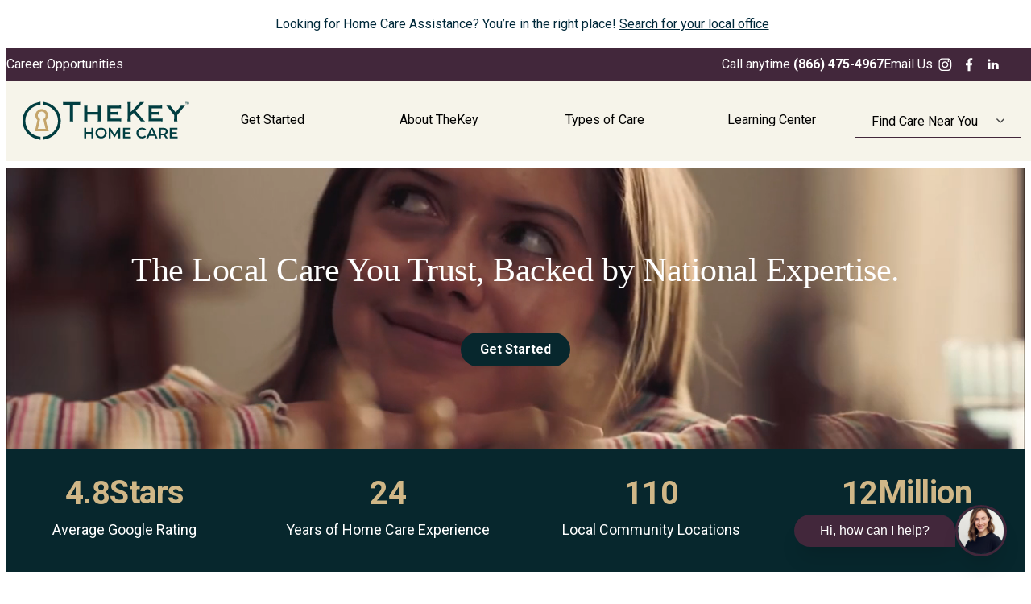

--- FILE ---
content_type: text/html;charset=UTF-8
request_url: https://thekey.com/
body_size: 48875
content:
<!DOCTYPE html>
<html class="Page" lang="en-US"data-header-hat="true" >
<head>
    <meta charset="UTF-8">

    <meta property="og:url" content="https://thekey.com/">

    <meta property="og:image" content="https://thekey.brightspotcdn.com/dims4/default/9646962/2147483647/strip/true/crop/500x313+0+0/resize/1182x740!/quality/90/?url=https%3A%2F%2Fk2-prod-hca.s3.us-east-1.amazonaws.com%2Fbrightspot%2Fd5%2F49%2Fb36b2bd44e049b2f1ad5a60282ac%2Fhp-hero-share.jpeg">

    
    <meta property="og:image:url" content="https://thekey.brightspotcdn.com/dims4/default/9646962/2147483647/strip/true/crop/500x313+0+0/resize/1182x740!/quality/90/?url=https%3A%2F%2Fk2-prod-hca.s3.us-east-1.amazonaws.com%2Fbrightspot%2Fd5%2F49%2Fb36b2bd44e049b2f1ad5a60282ac%2Fhp-hero-share.jpeg">
    
    <meta property="og:image:width" content="1182">
    <meta property="og:image:height" content="740">
    <meta property="og:image:type" content="image/jpeg">
    
    <meta property="og:image:alt" content="HP Hero">
    


    <meta property="og:site_name" content="TheKey">



    <meta property="og:type" content="website">

    
    <meta name="twitter:card" content="summary_large_image"/>
    
    
    
    
    
    <meta name="twitter:image" content="https://thekey.brightspotcdn.com/dims4/default/9646962/2147483647/strip/true/crop/500x313+0+0/resize/1182x740!/quality/90/?url=https%3A%2F%2Fk2-prod-hca.s3.us-east-1.amazonaws.com%2Fbrightspot%2Fd5%2F49%2Fb36b2bd44e049b2f1ad5a60282ac%2Fhp-hero-share.jpeg"/>


    
    <meta name="twitter:image:alt" content="HP Hero"/>
    
    
    
    


    <meta name="p:domain_verify" content="b10912887680794048e6ca262ffb6eac">

<link rel="alternate" href="https://thekey.com/" hreflang="en-US" /><style type="text/css">:root {
  --color-primary-theme: #d0b787;
  

  --color-primary-text-theme: #4b4545;
  --color-primary-text-inverse-theme: #ffffff;
  --color-secondary-text-theme: #07272d;
  --color-secondary-text-inverse-theme: #ffffff;
  
  
  
  

  --color-header-bg-theme: #ffffff;
  
  --color-header-text-theme: #000000;
  

  --color-hat-bg-theme: #e5f6f1;
  --color-hat-text-theme: #00293a;

  
  

  
  

  --color-link-text-theme: #276fc4;
  --color-link-text-hover-theme: #276fc4;

  --color-button-bg-theme: #ceb888;
  --color-button-border-theme: #ceb888;
  --color-button-text-theme: #07272d;
  
  
  --color-button-hover-text-theme: #07272d;

  --color-list-title-theme: #00293a;
  
  --color-category-text-theme: #276fc4;
  

  --color-gray: #dddddd;
  --color-dark-gray: #333333;
}
</style>
    <style type="text/css">:root {
--font-1: "Roboto";
--font-2: "Merriweather";
--bodyFont: "Roboto";
--primaryHeadlineFont: "Chronicle";
}

body {
--font-1: "Chronicle";
--font-2: "Roboto";
--primaryHeadlineFont: "Chronicle";

--font-body: var(--font-2);

--font-headline: var(--font-1);

--font-list-title: var(--font-1);

--font-promo-title: var(--font-1);
--font-promo-description: var(--font-1);

--font-rte-body: var(--Chronicle);

--font-pull-quote: var(--font-2);
}
</style>
    <link rel="preconnect" href="https://thekey.brightspotcdn.com/">
    <link rel="dns-prefetch" href="https://fonts.googleapis.com/">
    <link rel="dns-prefetch" href="https://www.googletagmanager.com/">

    
        
            
                <link data-cssvarsponyfill="true" class="Webpack-css" rel="stylesheet" href="https://thekey.brightspotcdn.com/resource/0000017b-5ef6-d0a9-a17b-dfff27f50000/styles/style-1/All.min.19b69e294d72db8b8ec83d2e1748dd79.gz.css">
            
            
        
    <style>#learning-for-category-hero {
 padding-top:0;   
}
#concierge-nursing-referral .PagePromo-description{text-align:left !important;}
#referral-partners-form-container .Form-form .Fieldset .Fieldset-topper,
#optout-form-container .Form-form .Fieldset .Fieldset-topper {
    display: none;
}

#optout-form-container {
    padding-top: 40px;
    padding-bottom: 0px;
}

#optout-form-submit-text {
    padding-top: 40px;
    padding-bottom: 40px;
}

#leadership-page-contact-us .PagePromoModuleC-content .PagePromo-hr{
    display: none;
}

#leadership-page-contact-us {
    text-align: center;
}


.thekey-canada {
 	margin: 0;
    clear: both;
    position: relative;
}

.thekey-canada div {
    position: absolute;
    top: 0;
    bottom: 0;
    left: 0;
    right: 0;
    background: #07272d;
    z-index: 1;
}

#service-center .PagePromoC-content {
    padding: 20px 30px;
}

#service-center .PageList-header-title, #service-locations .PageList-header-title {
 	font-size: 2.6rem;   
}

#service-center .PageListAB-items-item {
	max-width:530px;
    margin: 0 auto;
}

#service-center .PageListAB-items-item .PagePromoC-content {
	max-width:500px;
    margin: 0 auto;
}

#service-center .PageListAB-items-item .PagePromo-media img, #service-locations .PageListAB-items-item .PagePromo-media img {
	width: 50%;
    margin: 0 auto;
    margin-top: 2rem;
}

#service-center .PageListAB-items-item .PagePromoC-content .PagePromo-title, #service-locations .PageListAB-items-item .PagePromoC-content .PagePromo-title {
	text-align: center;
}

#service-center .PageListAB-items {
	grid-template-columns: unset !important;   
}

#service-center-2card .PageListAB-items {
	display: flex;
    flex-wrap: wrap;
}

#service-center-2card .PageList-header-title, #service-locations .PageList-header-title {
 	font-size: 2.6rem;   
}

#service-center-2card .PageListAB-items-item {
	max-width:530px;
    margin: 0 auto;
}

#service-center-2card .PageListAB-items-item .PagePromoC-content {
	max-width:500px;
    margin: 0 auto;
}

#service-center-2card .PageListAB-items-item .PagePromo-media img, #service-locations .PageListAB-items-item .PagePromo-media img {
	width: 50%;
    margin: 0 auto;
    margin-top: 2rem;
}

#service-center-2card .PageListAB-items-item .PagePromoC-content .PagePromo-title, #service-locations .PageListAB-items-item .PagePromoC-content .PagePromo-title {
	text-align: center;
}

#ltc-checklist .PagePromoModuleC .PagePromo-hr {
 	display: none;   
}

#ltc-interrupter .PagePromoModuleF-content {
 	max-width: 1200px;
}

#ltc-interrupter-intro .PagePromo-title {
    max-width: 660px;
}

.PagePromo-description .footnote {
    font-size: 1.2rem;
    font-weight: 700;
}

#skilled-nursing-hero .PagePromo-container {
    flex-direction: column;
}

#skilled-nursing-img-list .PageList-header {
	max-width: 1040px;   
}

#skilled-nursing-helpful .RichTextModule-hr {
 	display: none;   
}

#skilled-nursing-trusted .FourColumnContainer-container, #skilled-nursing-trusted .ThreeColumnContainer-container {
    display: flex;
}

#skilled-nursing-helpful-reasons .PageListAH-items .PagePromoB-content .PagePromo-title {
    font-family: var(--bodyFont);
}

#skilled-nursing-helpful-reasons .PageListAH-items .PagePromoB-content .PagePromo-title .Link {
    font-size: 2.4rem;
    font-weight: 300;
}

#skilled-nursing-ourservices .PageListAH-items-item .PagePromoC-content .PagePromo-description ul,
#skilled-nursing-ourservices .PageListAH-items-item .PagePromoB-content .PagePromo-description ul {
    text-transform: inherit;
}

#services-concierge .PagePromoModuleA .PagePromoModuleA-content .PagePromo-title,
#services-concierge .PagePromoModuleA .PagePromoModuleA-content .PagePromo-hr {
    display: none;
}

#services-concierge .PagePromoModuleA .PagePromoModuleA-content .PagePromo-ctaLink {
    justify-content: center;
}

#brand-center-promo .PagePromoModuleF-content .PagePromo-category .Link {
    color: #fff;
}

#care-summary-txt .PagePromoModuleF-content {
    max-width: 820px;
}

#press-release-nov-22 {
    padding-top: 0px;
}

#press-release-nov-22 .PagePromoModuleF-content{
    margin: 0px;
}

#press-release-nov-22-header .PagePromo-title h3{
    font-size: 2.8rem;
}

#ct-exceptional-care .RichTextModule-description {
    text-align: left;
}

#location-box .PagePromoB {
    height: 85px;
}

#location-box .PageListI-items-item .PagePromoB-content {
	padding:0px;   
}

#location-box .PageListI-items-item .PagePromoB .PagePromoB-content .PagePromo-title{
    height: 100%;
    width: 100%;
}

#location-box .PageListI-items-item .PagePromoB .PagePromoB-content .PagePromo-title a{
    display: flex;
    height: 100%;
    width: 100%;
    box-sizing: border-box;
    padding-left: 15px;
    align-items: center;
}

#app-privacy-policy .PagePromoModuleC-content .PagePromo-title .Link {
	font-size: 2rem;   
}

#app-privacy-policy .PagePromoModuleC-content .PagePromo-hr {
	display:none;
}

#app-privacy-policy .PagePromoModuleC {
	padding-bottom: 0px;
}

#locations-state-list .PageListI-items-item .PagePromoB-content .PagePromo-description .Link {
    text-decoration: none;
    color: #07272d;
}

#locations-state-list .PageListI-items-item .PagePromoB-content .PagePromo-description .Link:hover {
    color: var(--color-link-text-hover);
}

#welcome-offer {
    padding:0;
}

#welcome-offer .PagePromo-hr,
#welcome-offer-promo .PagePromo-hr,
#welcome-offer-btn .PagePromo-hr {
    display: none;
}

#welcome-offer-promo .PagePromo-description {
    font-size: var(--title-3);
}

#welcome-offer-promo .PagePromo-description sub {
    font-size: initial;
}
</style>
<style>#our-benefits ul {
 	font-size: var(--description-3);
 	font-weight: normal;
    text-align: left;
}

#our-benefits ul li {
    margin-bottom: 3px; 
    line-height: 17px;
}

#our-benefits .PageListAE-items-item {
    background: #fff;
}

#our-benefits .PagePromo-description {
    text-align: left;
}

#our-benefits .PageListAE-items-item:first-of-type img {
    width: 64px;
}

@media only screen and (min-width: 1024px) {
    #our-values {
     margin-top: 8rem;   
    }
}
#our-values .cms-textAlign-left {
    text-align: left;
    max-width: 650px;
    margin: 0 auto;
}

#our-values .PagePromo-hr {
 display: none;   
}

#interest .PageListH-items-item {
 border-bottom: none;   
}</style>
<style>#care-options {
	padding-bottom: 50px;
    padding-top: 50px;
}

#care-options .PageList-header-hr {
	display: none;   
}

#care-options .PageListYA-items-item {
	max-width: 890px;   
}

#care-options .PageList-header-title {
 	margin-bottom: 20px;   
    font-size: 3.3rem;
}

#care-form-column {
    padding-bottom: 50px;
}</style>
<style>#streamlined-form .RichTextModule-hr {
    display: none;
}

#streamlined-form .RichTextModule-items.RichTextBody {
    overflow: hidden;
  	box-shadow: none;
  	font-size: 1.6rem;
  	max-width: 800px;
  	text-align: center;
}

/* skilled nursing form v8 */
.Select label>span {
    display: block;
    padding-bottom: 5px;
    color: #4b4545;
    font-family: var(--bodyFont);
    font-size: 1.6rem;
    font-weight: 500;
}
.Select-input{
    background-color: #fff;
    border: 1px solid #ceb888;
    border-radius: 4px;
    color: var(--color-input-text);
    height: 44px;
    padding: 12px 20px;
    width: 100%;
}
.Form-submissionSuccess{
    display:inline;
}
/* Hide the .Form-title when .Form-submissionSuccess exists in the document */
.Form .Form-submissionSuccess + .Form-title {
    display: none;
}

/* If needed, ensure the .Form-title is visible by default */
.Form .Form-title {
    display: block;
}
</style>
<style>.QuoteListA button.flickity-prev-next-button {
    width: 30px !important;
    height: 30px !important;
    max-width: 30px !important;
    min-width: 30px !important;
    min-height: 30px !important;
    -webkit-appearance: none !important;
    -moz-appearance: none !important;
    appearance: none !important;
    font-size:15px;
}

#map-image {
    margin: 0 auto;
}

@media (max-width: 700px) {
    .HtmlModule img#map-image {
    	display: none;
	}
}

@media (min-width: 700px) {
    #map-image {
    	max-width: 700px;
    }
}

@media (min-width: 1000px) {
    #map-image {
    	max-width: 1000px;
    }
}

#homepage-whole-care .PagePromoModuleG-content-wrapper-inner {
    display: flex;
    justify-content: flex-end;
    width: min(100%, 1240px);
}

@media (min-width: 768px) {
    #homepage-whole-care .PagePromoModuleG-content-wrapper-inner .PagePromoModuleG-content {
    	margin-right: 100px;
	}
    
    #homepage-whole-care .PagePromoModuleG-content-inner {
        padding-left: 50px;
    }
}

@media (min-width: 1340px) {
    #homepage-whole-care .PagePromoModuleG-content-wrapper-inner .PagePromoModuleG-content {
    	margin-right: 0;
	}
}

#homepage-quality-care .PagePromoModuleC-content {
    display: flex;
  	flex-direction: column;
    align-items: center;
}

#homepage-quality-care .PagePromo-title {
    text-align: center;
}

#homepage-quality-care .PagePromo-description {
    text-align: center;
}

#homepage-healthy-longevity .PagePromoB .PagePromo-description, #homepage-healthy-longevity .PagePromoB .PagePromo-category{
    display:none;
}

#homepage-stats {
    padding-top: 25px;
    padding-bottom: 50px;
}

#homepage-stats .PageList-header {
    max-width: unset;
}

/* Could use JS to insert a br but these are easier */
#homepage-stats .PageListAE-items-item:first-of-type .PagePromo-description {
    max-width: 200px; 
}

#homepage-stats .PageListAE-items-item:nth-of-type(2) .PagePromo-description {
    max-width: 200px; 
}

#homepage-stats .PageListAE-items-item:nth-of-type(3) .PagePromo-description {
    max-width: 150px; 
}

#homepage-stats .PageListAE-items-item:nth-of-type(5) .PagePromo-description {
    max-width: 200px; 
}

#homepage-stats .PagePromoC .PagePromo-description {
    margin-top: 4px;
}

@media (min-width: 1024px) {
    #homepage-stats {
    	padding-top: 100px;
        padding-bottom: 100px;
    }
}

#homepage-stats .PagePromo-title span,
#homepage-stats .PagePromo-media img {
    font-size: var(--title-2);
    line-height: 1;
}

#homepage-stats .PagePromo-description {
 	font-size: clamp(1.5rem, 1.5rem + 0.5vw, 2rem);   
}

#homepage-stats .PagePromo-media {
 	margin-bottom: 0;   
}

#homepage-stats .PagePromo-media img {
 	width: 100%;
    max-width: 170px;
    height: var(--title-2);
}

#homepage-stats .PageListAE-items {
 	display: flex;
  	flex-wrap: wrap;
  	align-items: flex-start;
  	justify-content: center;
  	gap: 24px;
}

#homepage-stats img {
    height: 49.3px; /* matches the capital height of the font so that description text is aligned */
}

#homepage-stats .PageListAE-items-item {
 	padding: 0;   
}

#homepage-associations .FourColumnContainer-column .inner-wrapper {
    display: flex;
    align-items: center;
    justify-content: center;
}

#homepage-associations .ImageListB-items {
    display: flex;
    align-items: center;
    justify-content: center;
}

@media (max-width: 1000px) {
    #homepage-associations .ImageListB-items {
    	flex-wrap: wrap;
    }
}

@media (max-width: 700px) {
    #homepage-associations .ImageListB-items {
    	flex-direction: column;
    }
}

#homepage-associations .ImageModule-image {
    max-width: 250px !important;
}

#homepage-associations .ImageListB-items-item {
    max-width: 300px;
}

#homepage-associations img {
    max-width: 70%;
    margin-inline: auto;
}

.circle-container {
  	display: flex;
    justify-content: center;
  	gap: 20px;
  	margin-top: 32px;
}

.circle {
    border-radius: 100%;
    height: 0.75rem;
    width: 0.75rem;
    background-color: lightgrey;
}

.circle.active {
  	background-color: black;
}

#homepage-app {
    display: flex;
    flex-direction: column-reverse;
    gap: 48px;
}

#homepage-app .PagePromo-container {
    flex-wrap: wrap;
}

#homepage-app .PagePromo-button a {
    color: black;
    background-color: black;
    border: 0;
    width: 200px;
    color: transparent;
}

#homepage-app .PagePromo-media {
    margin-bottom: 0;
}

#homepage-app .PagePromo-button a {
    background: center / 60% no-repeat url("https://thekey.brightspotcdn.com/ca/40/50a7e72945f6a7fa2aefa91cbb93/group-17.svg") black;
}

#homepage-app .PagePromo-button:last-of-type a {
    background: center / 70% no-repeat url("https://thekey.brightspotcdn.com/e3/03/07b475b047f0bb92f1fc22e45ffa/group-18.svg") black;
}

@media (max-width: 699px) {
    #homepage-app {
        padding-bottom: 0;
    }
}

@media (min-width: 700px) {
    #homepage-app {
        display: grid;
        grid-template-columns: repeat(2, 1fr);
        position: relative;
    }

    #homepage-app .PagePromo-media {
        position: absolute;
        bottom: 0;
        max-width: 800px;
        grid-column: 1 / 2;
    }

    #homepage-app .PagePromoModuleC-content {
        grid-column: 2 / 3;
    }
}

#homepage-trusted-leader {
    padding-bottom: 0;
}

#homepage-careers {
    padding-bottom: 0;
}

@media (max-width: 1023.5px) {
	#homepage-careers .PagePromo-title {
    	text-align: center;
	}
    
    #homepage-careers .PagePromo-hr {
        margin-inline: auto;
    }
    
    #homepage-careers .PagePromo-description {
     	text-align: center;   
    }
    
    #homepage-careers .PagePromo-button {
        display: flex;
    }
    
    #homepage-careers .PagePromo-button a {
        margin-inline: auto;
    }
}
@media (max-width: 767px) {
    .PageMobileButtons.third-button {
        display: grid;
        grid-template-columns: repeat(3, 1fr);
        text-align: center; /* This will work for inline elements */
    }

    .PageMobileButtons-cta,
    .PageMobileButtons-info {
        display: flex;              /* Use flexbox */
        justify-content: center;    /* Center items horizontally */
        align-items: center;        /* Center items vertically */
        flex-direction: column;     /* Stack items vertically if needed */
        height: 100%;  
        width:100%; /* Make full height for centering */
        min-width: 0 !important;
    }
}

.PageListY-items-item{margin:0px!important}
</style>
<style>@media (min-width: 768px) {
    #ppc-hero .PagePromoModuleG-content {
		width: 550px !important;
	}
    
	#ppc-hero .PagePromoModuleG-content-inner {
        padding: 30px 20px !important;
    }
}

@media (min-width: 1024px) {
    #ppc-hero {
    	max-height: 65vh; /* they wanted it to be 'above the fold' */
	}
}

#ppc-stat-image .Container-header {
    margin-bottom: 60px;
}

#ppc-image-list {
    padding-bottom: 50px;
}

#ppc-image-list .ImageListB-items-item {
    display: flex;
    align-items: center;
    justify-content: center;
}

#ppc-image-list .ImageListB-items {
    grid-template-columns: 1fr 1fr;
	width: 100%;
}

@media (min-width: 600px) {
    #ppc-image-list img {
    	max-width: 250px;
	}
}

@media (min-width: 1024px) {
    #ppc-image-list .ImageListB-items {
        grid-template-columns: 1fr 1fr 1fr;
    }

    #ppc-image-list .ImageListB-items-item:nth-of-type(3n + 1) {
    	justify-content: start;
    }

    #ppc-image-list .ImageListB-items-item:nth-of-type(3n + 2) {
        justify-content: center;
    }

    #ppc-image-list .ImageListB-items-item:nth-of-type(3n + 3) {
        justify-content: end;
    }
}

@media (min-width: 1024px) {
    #ppc-image-list {
        padding-bottom: 100px;
    }
}

#nations-largest-ppc .Container-header,
#balanced-care-method-ppc .PagePromoModuleF-content {
    max-width: unset;
}

#nations-largest-ppc {
    padding-top: 64px !important;
    padding-bottom: 64px !important;
}

#nations-largest-ppc img {
    max-width: 400px;
}

#nations-largest-ppc .OneColumnContainer-container.inner-wrapper {
    margin-top: 32px;
}

#nations-largest-ppc .TwoColumnContainer-container {
    display: grid;
    place-items: center;
    grid-gap: 32px !important;
}

#balanced-care-method-ppc {
    padding-bottom: 0 !important;
}

#balanced-care-method-ppc ul {
    font-weight: 400;
}</style>
<style>.OfficePromoAB .Office-name,
.OfficePromoAB .Office-address {
    display: none;
}

.OfficePromoAB .Office-buttons {
    margin-top: 0;
}

#image-list .ImageListE-items {
    grid-template-columns: 1fr;
    gap: 16px;
}

@media (min-width: 500px) {
    #image-list .ImageListE-items {
    	grid-template-columns: 1fr 1fr;
	}
}

@media (min-width: 1024px) {
    #image-list .ImageListE-items {
    	grid-template-columns: 1fr 1fr 1fr;
	}
}

#image-list .ImageListE-items-item img {
	border-radius: initial;
}

#what-makes-thekey-different {
    padding-top: 0;
}

@media (max-width: 599px) {
    #what-makes-thekey-different .PagePromoB {
        display: flex;
        flex-direction: column;
        gap: 2rem;
    }
    
    #what-makes-thekey-different .PagePromoB img {
        max-width: 75px;
    }
}

@media (min-width: 768px) {
    #what-makes-thekey-different .PagePromo-media {
        display: flex;
        align-items: center;
        justify-content: center;
    }
}

@media (min-width: 600px) {
    #what-makes-thekey-different .PagePromoB img {
        max-width: 100px;
    }
}

@media (min-width: 1000px) {
    #what-makes-thekey-different .PagePromoB img {
        max-width: 150px;
    }
}


/*
#what-makes-thekey-different .PagePromo-media {
    display: flex;
    align-items: center;
    justify-content: center;
}

#what-makes-thekey-different .PagePromo-media img {
    width: 200px;
    height: 200px;
}

@media (max-width: 767px) {
    #what-makes-thekey-different .PagePromoB {
	    flex-direction: column;
    	gap: 2rem;
	}

    #what-makes-thekey-different .PagePromo-media {
 		max-width: 150px;
    	width: unset;
    }
}
*/

#location-list .PageList-header,
#checkmark-list .PageList-header {
    align-items: start;
    text-align: left;
}

#location-list .PageListAG-items {
    padding-inline: 0;
    column-gap: 0;
}

#checkmark-list .PageListAG-items {
    grid-template-columns: unset;
    padding-inline: 0;
    column-gap: 0;
    background-color: inherit;
}

#checklist-full .PageListAG-content,
#checklist-full .PageListAG-items {
    max-width: unset;
}

#checklist-full .PageListAG-items {
    background-color: unset;
}

#checklist-full .Link {
    font-weight: 300;
}


@media (max-width: 700px) {
    #stats-image-one img {
    	max-width: 450px;
        width: 100%;
    }
}

#stats-banner {
    padding: 50px 20px;
}

@media (min-width: 768px) {
    #stats-banner {
        padding-left: 50px;
        padding-right: 50px;
    }
}

@media (min-width: 1024px) {
    padding-top: 100px;
    padding-bottom: 100px;
}

#richtext .RichTextBody {
    overflow: hidden;
    box-shadow: none;
    text-align: center;
}

#senior-care-section .PagePromo-button {
    display: flex;
    justify-content: center;
}

#senior-care-section li {
    font-size: var(--description-2);
    font-weight: 300;
    line-height: 1.25;
}

#trusted-leader .PageListAG-items {
    background-color: transparent;
}</style>
<style>@media (min-width: 1024px) {
    #gated-content .ImageModule-image img {
        max-width: 450px;
    }
}

#gated-content .Container-header {
    display: flex;
    flex-direction: column;
    align-items: start;
    margin-left: unset;
}

#gated-content .PagePromoModuleF-content {
    margin-left: unset;
}

#gated-content .PagePromo-button {
    margin: 0;
}

#gated-content .Container-title,
#gated-content .Container-description {
    text-align: left;
}

#gated-content .Container-title {
    margin: 0;
}

#gated-content .Container-header-hr {
    margin-left: unset;
}

#gated-content .Container-description p {
    margin: 0;
}

#gated-content .Form {
    padding: 0;
    box-shadow: none;
}

#gated-content .Form .Form-title {
    display: none;
}

#gated-content .Form .Fieldset-topper {
    display: none;
}

#gated-content .RichTextModule-items.RichTextBody {
    padding: 0;
    overflow: initial;
    box-shadow: none;
    background-color: inherit;
}

#gated-content .RichTextModule-hr {
    display: none;
}</style>
<style>#pdf-page-promo ul {
    display: flex;
    flex-wrap: wrap;
    column-gap: 32px;
}

#pdf-page-promo-fix-list ul {
    text-align: left;
}</style>
<style>.Page-articleBody .RichTextArticleBody.RichTextBody ul,
.Page-articleBody .RichTextArticleBody.RichTextBody ol {
    padding-left: 1rem;
}

.Page-articleBody .RichTextArticleBody.RichTextBody ul li,
.Page-articleBody .RichTextArticleBody.RichTextBody ol li {
    font-size: var(--body-1);
    font-weight: 400;
}</style>
<style>@media (max-width: 767px) {
    .cky-revisit-bottom-left {
        bottom:75px !important
    }

    .PageMobileButtons.third-button,
    .PageMobileButtons.fourth-button { 
        display: grid;
        text-align: center;
        grid-template-columns: repeat(3, 1fr);
        height:auto;
    }

    #embeddedMessagingConversationButton {
       display:none;
    }

    .PageMobileButtons-cta, .PageMobileButtons-info, .locations-btn a,  .web-chat-btn a{
        border: 1px solid #fff !important;
        width:100%;
    }
    
    .PageMobileButtons-cta a {
	  background-color:#f0eedc;
    }

    .PageMobileButtons-info a {
	  background-color:#d8f0eb;
    }

    .locations-btn a {
	  background-color:#d1b886;
    }

    .web-chat-btn a {
	   background-color:#dedbd4;
    }

    .PageMobileButtons-cta a, .PageMobileButtons-info a,  .locations-btn a,  .web-chat-btn a {
        display: flex;
        flex-direction: column; /* Ensures icon appears above text */
        align-items: center;
        justify-content: center;
        text-decoration: none;
        font-size: 1rem !important;
        color: #000;
        font-weight: bold;
        padding: 10px;
    }

    /* Add different SVG icons before each button */
    .PageMobileButtons-cta a::before,
    .PageMobileButtons-info a::before,
    .locations-btn a::before {
        content: "";
        display: block; /* Ensures it takes its own line above the text */
        width: 24px;
        height: 24px;
        margin-bottom: 5px; /* Adds spacing between icon and text */
        background-size: contain;
        background-repeat: no-repeat;
    }

    /* Individual icons */
    .PageMobileButtons-cta a::before {
        background-image: url('https://thekey.brightspotcdn.com/bd/42/d0581c4f4d7c910f19964948ba67/phone-in-talk-mobile-black.svg');  
    }

    .PageMobileButtons-info a::before {
        background-image: url('https://thekey.brightspotcdn.com/dd/81/6aa99cfb459d933600ea710e6cc7/description-mobile-black.svg');
    }

    .locations-btn a::before {
        background-image: url('https://thekey.brightspotcdn.com/ae/51/cffeb67547ec8af87a112ac4f69a/location-on-mobile-black.svg');  
    }

    .web-chat-btn a::before {
        background-image: url('https://thekey.brightspotcdn.com/25/ff/35139ea34be6b8d9434b6982b30b/contact-support-mobile-black.svg');
    }
}

/*
@media (max-width: 767px) {
    .cky-revisit-bottom-left {
        bottom:75px !important;
    }

    .PageMobileButtons.third-button,
    .PageMobileButtons.fourth-button { 
        display: grid;
        text-align: center;
        grid-template-columns: repeat(3, 1fr);
        height:auto;
    }

    #embeddedMessagingConversationButton {
        display:none;
    }
    
    .PageMobileButtons-cta, .PageMobileButtons-info, .locations-btn a,  .web-chat-btn a{
        border: 1px solid #fff !important;
    }
    
    .PageMobileButtons-cta a {
	  background-color:#f0eedc;
    }

    .PageMobileButtons-info a {
	  background-color:#d8f0eb;
    }

    .locations-btn a {
	  background-color:#d1b886;
    }

    .web-chat-btn a {
	   background-color:#dedbd4;
    }

    .PageMobileButtons-cta a, .PageMobileButtons-info a,  .locations-btn a,  .web-chat-btn a {
        display: flex;
        flex-direction: column;
        align-items: center;
        justify-content: center;
        text-decoration: none;
        font-size: 1rem !important;
        color: #000;
        font-weight: bold;
        padding: 10px;
    }

    .PageMobileButtons-cta a::before,
    .PageMobileButtons-info a::before,
    .locations-btn a::before,
    .web-chat-btn a::before {
        content: "";
        display: block;
        width: 24px;
        height: 24px;
        margin-bottom: 5px;
        background-size: contain;
        background-repeat: no-repeat;
    }

    .PageMobileButtons-cta a::before {
        background-image: url('https://thekey.brightspotcdn.com/bd/42/d0581c4f4d7c910f19964948ba67/phone-in-talk-mobile-black.svg');  
    }

    .PageMobileButtons-info a::before {
        background-image: url('https://thekey.brightspotcdn.com/dd/81/6aa99cfb459d933600ea710e6cc7/description-mobile-black.svg');
    }

    .locations-btn a::before {
        background-image: url('https://thekey.brightspotcdn.com/ae/51/cffeb67547ec8af87a112ac4f69a/location-on-mobile-black.svg');  
    }

    .web-chat-btn a::before {
        background-image: url('https://thekey.brightspotcdn.com/25/ff/35139ea34be6b8d9434b6982b30b/contact-support-mobile-black.svg');
    }
}
*/</style>
<style>/*#your-care-needs-interest-form .ZipInput-errors {
	font-family: var(--bodyFont);
    font-size: var(--label-4);
    letter-spacing: .5px;
    color: var(--color-invalid);
    font-weight: unset;
}
#your-care-needs-interest-form input {
	height: 44px;
}

/* this prevents input items to be in red without first entering the field *
#your-care-needs-interest-form div.ZipInput:not([data-invalid="true"]) input {
    border-color: #000000;
}
#your-care-needs-interest-form div.TextInput:not([data-invalid="true"]) input {
    border-color: #000000;
}
#your-care-needs-interest-form .PhoneNumberInput:not([data-invalid="true"]) input {
    border-color: #000000;
}

#your-care-needs-interest-form div.EmailInput:not([data-invalid="true"]) input {
    border-color: #000000;
}
*/

#your-care-needs-interest-form .Form-title {
    display: none;
}
#streamlined-form .Form-title {
    display:none;
}
#streamlined-form .Form{
    background:#fff;
}
</style>
<style>#new-app-banner .PagePromo-button:first-of-type a {
    background: center / 60% no-repeat url("https://thekey.brightspotcdn.com/ca/40/50a7e72945f6a7fa2aefa91cbb93/group-17.svg") black;padding: 24px 28px;    border-radius: 4px;
}

#new-app-banner .PagePromo-button:last-of-type a {
    background: center / 70% no-repeat url("https://thekey.brightspotcdn.com/e3/03/07b475b047f0bb92f1fc22e45ffa/group-18.svg") black;padding: 24px 28px;    border-radius: 4px;
}
#new-app-banner .PagePromo-button a {
    color: black;
    background-color: black;
    border: 0;
    width: 200px;
    color: transparent;
}</style>
<style>:root {
    --color-tan: #f6f4ea;
    --color-white: white;
 	--color-grey: #bbbbbb;
    --color-green: var(--color-secondary-text-theme);
    --color-pink: #fdf6f1;
    --color-gold: #cdb98c;
    --color-khaki: #d0b787;
    --color-purple: #42273b;
    --color-blue: #2996BA;
    --color-blue-900: #19295E;
    --border-radius: 2px;
    --mq-desktop: 1280px;
    --bodyFont: "Roboto", sans-serif;
}</style>
<style>.grecaptcha-badge {
    display: none;
}</style>
<style>#testimonials-carousel .PageList-header {
    display: flex;
    align-items: center;
    text-align: center;
}

#testimonials-carousel .flickity-slider {
    display: grid;
    place-items: center;
}

#testimonials-carousel .QuoteA-attribution-text {
    text-align: center;
}

#testimonials-carousel button.flickity-prev-next-button {
    width: 30px !important;
    height: 30px !important;
    max-width: 30px !important;
    min-width: 30px !important;
    min-height: 30px !important;
    -webkit-appearance: none !important;
    -moz-appearance: none !important;
    appearance: none !important;
    font-size: 16px;
}

#testimonials-carousel .QuoteA-content {
  	max-width: fit-content;
  	margin: 0 auto;
    padding: 2em;
    box-shadow: rgba(99, 99, 99, 0.2) 0px 2px 8px 0px;
}

@media (min-width: 700px) {
    #testimonials-carousel .QuoteA-content {
    	padding: clamp(24px, 24px + 1.5vw, 78px);
	}
}

#testimonials-carousel .QuoteA {
    padding: 16px;
    background-color: inherit;
}

#testimonials-carousel .QuoteA-content {
    background-color: white;
}

#testimonials-carousel .QuoteA-content blockquote {
 	font-size: clamp(1.125em, 1.125em + 0.5vw, 2em);
  	font-style: normal;
    text-align: center;
}

#testimonials-carousel .QuoteA-content .QuoteA-attribution-text {
    margin-inline: auto;
}

.circle-container {
  	display: flex;
    justify-content: center;
  	gap: 20px;
  	margin-top: 32px;n
}

.circle {
    border-radius: 100%;
    height: 0.75rem;
    width: 0.75rem;
    background-color: lightgrey;
}

.circle.active {
  	background-color: black;
}</style>
<style>:root {
    --color-tan: #f6f4ea;
    --color-white: white;
 	--color-grey: #bbbbbb;
    --color-green: var(--color-secondary-text-theme);
    --color-pink: #fdf6f1;
    --border-radius: 2px;
    --mq-desktop: 1280px;
}

.Page-header {
    background-color: var(--color-tan);
}

.Page-header .Hat {
    background-color: var(--color-white);
}

bsp-header .Navigation-items-item .NavigationItem .nav-button a {
    --_padding: 12px 24px;
    --_color: var(--color-white);
	--_background: var(--color-green);
    --_radius: 100px;
    
    padding: var(--_padding);
    color: var(--_color) !important; /* It's `!important`-d in the default stylesheet from BrightSpot */
    background-color: var(--_background);
    border-radius: var(--_radius);
    border: none !important;
}

@media (max-width: 1024px) {
    bsp-header .Navigation-items-item .NavigationItem > .nav-button {
        margin: 20px 0 0;
    }
}</style>
<style>#september-navigation .Page-header-hat:not(#homepage-hat) {
    background-color: var(--color-purple);
}

#september-navigation .Page-header-hat:not(#homepage-hat) .Hat {
    justify-content: space-between;
    height: 40px;
    max-width: 1240px;
	margin-inline: auto;
    padding-inline: 0;
    background-color: transparent;
}

#september-navigation .Page-header-hat:not(#homepage-hat) .Hat a {
    color: white;
    text-decoration: none;
}

#september-navigation [data-toggle-header="hamburger-menu"] .Page-header-hamburger-menu {
    left: 0;
}

/* Hat */
#september-navigation .Page-header-hat:not(#homepage-hat) .Hat {
    display: block !important;
}

#september-navigation .Page-header-hat:not(#homepage-hat) .Hat-content, .desktop {
    height: 100%;
}

#september-navigation .Page-header-hat:not(#homepage-hat) .Hat .desktop {
    display: flex;
    align-items: center;
    justify-content: space-between;
    height: 100%;
}

#september-navigation .Page-header-hat:not(#homepage-hat) .Hat .desktop > p {
    margin-block: 0;
}

#september-navigation .Page-header-hat:not(#homepage-hat) #Hat-contact {
    display: flex;
    align-items: center;
    gap: 5rem;
}

#september-navigation .Page-header-hat:not(#homepage-hat) #Hat-contact .bold {
    font-weight: 600;
}

#september-navigation .Page-header-hat:not(#homepage-hat) #Hat-contact ul {
    display: flex;
}

#september-navigation .Page-header-hat:not(#homepage-hat) #Hat-contact svg {
    fill: var(--color-white);
}

#september-navigation .Page-header-hat:not(#homepage-hat) #Hat-contact svg.rotate {
    transform: rotate(180deg);
}

/* Find Care button */
#september-navigation #find-care {
    border: 1px solid var(--color-purple);
}

#september-navigation #find-care:has([aria-expanded]) {
    border: 0;
    background-color: white;
}

#september-navigation #find-care button {
    display: flex;
    align-items: center;
    justify-content: space-between;
    width: 100%;
    padding: 1rem 2rem;
    font-size: 1.6rem;
    font-family: var(--bodyFont);
    border: 0;
    background-color: transparent;
}

#september-navigation #find-care button[aria-expanded] {
    border: 1px solid var(--color-white);
}

#september-navigation #find-care button[aria-expanded] svg {
    transform: rotate(180deg);
}

#september-navigation #find-care button[aria-expanded] ~ #find-care__dropdown {
    display: block;
    border: 1px solid var(--color-white);
}

#september-navigation #find-care__dropdown {
    display: none;
    position: absolute;
    top: 0;
    transform: translateY(100%);
    padding: 1rem 2rem;
    background-color: white;
}

#september-navigation #find-care .PagePromo-input-wrapper {
    height: unset;
    width: unset;
    margin-top: 0;
}

#september-navigation #find-care .PagePromo-input {
    width: 100%;
    padding: 1rem;
    font-size: 1.4rem;
}

#september-navigation #find-care .PagePromo-input-button .Button {
    height: 100%;
    padding: 1rem;
    border: 0;
    background-color: var(--color-purple);
}

#september-navigation #find-care .PagePromo-input-button .Button svg {
    max-height: 20px;
}

@media (max-width: 1024px) {
    #september-navigation .Page-header-hat:not(#homepage-hat) .Hat {
        display: none !important;
    }
    
    #september-navigation .Page-header-bar-logo {
        position: absolute;
        top: 50%;
        left: 50%;
        transform: translate(-50%, -50%);
        margin-left: 0;
    }
    
    #september-navigation .Page-header-bar {
        flex-direction: row;
    }
}

@media (max-width: 1024px) {
    #september-navigation .Page-header-bar-logo img {
        height: 35px;
    }
}

@media (min-width: 1024px) {
    #september-navigation .Page-header-navigation .Navigation {
        height: 100%;
    }

    #september-navigation .Page-header-hat:not(#homepage-hat) .Hat {
        padding: 0 20px;
    }
    
    #september-navigation .Page-header-bar > .Page-header-bar-logo {
        display: none;
    }
    
    #september-navigation .Page-header-bar-logo {
        margin-right: 0;
    }
    
    #september-navigation .Navigation-items {
        display: grid;
        grid-template-columns: repeat(6, 1fr);
        place-content: center;
    }
    
    #september-navigation .Navigation-items-item {
        width: 100%;
        justify-content: center;
    }
    
    #september-navigation .Navigation-items-item a {
        font-size: 1.6rem;
        color: black;
    }
    
    #september-navigation .NavigationItem-text a:hover,
    #september-navigation .NavigationItem-text span:hover,
    #september-navigation [data-item-hover] .NavigationItem-text a,
    #september-navigation [data-item-hover] .NavigationItem-text span,
    #september-navigation [item-active="true"] .NavigationItem-text a,
    #september-navigation [item-active="true"] .NavigationItem-text span {
        border-color: var(--color-purple);
    }
}

@media (min-width: 1280px) {
    #september-navigation .Page-header-hat:not(#homepage-hat) .Hat {
        padding: 0;
    }
}</style>
<style>@media (max-width: 1024px) {
    #embeddedMessagingFrame {
        max-height: calc(100vh - 5.5em);
    }
    
    #embeddedMessagingFrame.isMinimized {
        bottom: 75px;
        right: 16px;
    }
    
    #embedded-messaging .embeddedMessagingConversationButtonWrapper {
        display: none;
    }
    
    #embeddedMessagingModalOverlay {
        z-index: 51; /* Position over `bsp-header.Page-header` */
    }
    
    .embedded-messaging > .embeddedMessagingFrame[class~="isMaximized"] {
        top: 0;
        bottom: auto;
    }
}

#embeddedMessagingIconContainer {
    display: none;
}

#embeddedMessagingConversationButton {
    --_color-purple: #42273B;
    --_box-shadow: rgba(0, 0, 0, 0.1) 0px 20px 25px -5px, rgba(0, 0, 0, 0.04) 0px 10px 10px -5px;

    display: flex;
    align-items: center;
    gap: 16px;
    width: auto;
    height: auto;
    background-color: transparent;
    box-shadow: none;
    border-radius: 0;
    overflow: unset;
}

#embeddedMessagingConversationButtonText,
#embeddedMessagingConversationButtonImage {
    box-shadow: var(--_box-shadow);
}

#embeddedMessagingConversationButtonText {
    padding: 0.75em 2em;
    font-size: 1.6rem;
    line-height: 1;
    color: white;
    background-color: var(--_color-purple);
    border-radius: 40px 40px 0 40px;
}

#embeddedMessagingConversationButtonImage {
    object-fit: cover;
    width: 64px;
    height: 64px;
    border: 3px solid var(--_color-purple);
    border-radius: 100%;
}</style>
<style>/* We're doing this because loading the script dynamically wasn't working on FireFox */
.odometer.odometer-auto-theme, .odometer.odometer-theme-default {
  display: inline-block;
  vertical-align: middle;
  *vertical-align: auto;
  *zoom: 1;
  *display: inline;
  position: relative;
}
.odometer.odometer-auto-theme .odometer-digit, .odometer.odometer-theme-default .odometer-digit {
  display: inline-block;
  vertical-align: middle;
  *vertical-align: auto;
  *zoom: 1;
  *display: inline;
  position: relative;
}
.odometer.odometer-auto-theme .odometer-digit .odometer-digit-spacer, .odometer.odometer-theme-default .odometer-digit .odometer-digit-spacer {
  display: inline-block;
  vertical-align: middle;
  *vertical-align: auto;
  *zoom: 1;
  *display: inline;
  visibility: hidden;
}
.odometer.odometer-auto-theme .odometer-digit .odometer-digit-inner, .odometer.odometer-theme-default .odometer-digit .odometer-digit-inner {
  text-align: left;
  display: block;
  position: absolute;
  top: 0;
  left: 0;
  right: 0;
  bottom: 0;
  overflow: hidden;
}
.odometer.odometer-auto-theme .odometer-digit .odometer-ribbon, .odometer.odometer-theme-default .odometer-digit .odometer-ribbon {
  display: block;
}
.odometer.odometer-auto-theme .odometer-digit .odometer-ribbon-inner, .odometer.odometer-theme-default .odometer-digit .odometer-ribbon-inner {
  display: block;
  -webkit-backface-visibility: hidden;
}
.odometer.odometer-auto-theme .odometer-digit .odometer-value, .odometer.odometer-theme-default .odometer-digit .odometer-value {
  display: block;
  -webkit-transform: translateZ(0);
}
.odometer.odometer-auto-theme .odometer-digit .odometer-value.odometer-last-value, .odometer.odometer-theme-default .odometer-digit .odometer-value.odometer-last-value {
  position: absolute;
}
.odometer.odometer-auto-theme.odometer-animating-up .odometer-ribbon-inner, .odometer.odometer-theme-default.odometer-animating-up .odometer-ribbon-inner {
  -webkit-transition: -webkit-transform 2s;
  -moz-transition: -moz-transform 2s;
  -ms-transition: -ms-transform 2s;
  -o-transition: -o-transform 2s;
  transition: transform 2s;
}
.odometer.odometer-auto-theme.odometer-animating-up.odometer-animating .odometer-ribbon-inner, .odometer.odometer-theme-default.odometer-animating-up.odometer-animating .odometer-ribbon-inner {
  -webkit-transform: translateY(-100%);
  -moz-transform: translateY(-100%);
  -ms-transform: translateY(-100%);
  -o-transform: translateY(-100%);
  transform: translateY(-100%);
}
.odometer.odometer-auto-theme.odometer-animating-down .odometer-ribbon-inner, .odometer.odometer-theme-default.odometer-animating-down .odometer-ribbon-inner {
  -webkit-transform: translateY(-100%);
  -moz-transform: translateY(-100%);
  -ms-transform: translateY(-100%);
  -o-transform: translateY(-100%);
  transform: translateY(-100%);
}
.odometer.odometer-auto-theme.odometer-animating-down.odometer-animating .odometer-ribbon-inner, .odometer.odometer-theme-default.odometer-animating-down.odometer-animating .odometer-ribbon-inner {
  -webkit-transition: -webkit-transform 2s;
  -moz-transition: -moz-transform 2s;
  -ms-transition: -ms-transform 2s;
  -o-transition: -o-transform 2s;
  transition: transform 2s;
  -webkit-transform: translateY(0);
  -moz-transform: translateY(0);
  -ms-transform: translateY(0);
  -o-transform: translateY(0);
  transform: translateY(0);
}
.odometer.odometer-auto-theme, .odometer.odometer-theme-default {
  font-family: "Helvetica Neue", sans-serif;
  line-height: 1.1em;
}
.odometer.odometer-auto-theme .odometer-value, .odometer.odometer-theme-default .odometer-value {
  text-align: center;
}</style>
<style>#home__hero {
    position: relative;
    display: grid;
    grid-template: 1fr / 1fr;
    padding-bottom: 0 !important;
}

#home__hero video,
#home__hero .PagePromo-media,
#home__hero .PagePromoModuleG-content-wrapper {
    grid-area: 1 / 1;
}

#home__hero video,
#home__hero .PagePromo-media img {
    object-fit: cover;
    max-height: 500px;
    width: 100%;
    height: 100%;
}

#home__hero .PagePromo-media {
    z-index: -1;
}

#home__hero::before {
    content: "";
    position: absolute;
    inset: 0;
    background-color: rgb(0, 0, 0, 0.25);
    z-index: 1;
}

@media (max-width: 768px) {
    #home__hero .PagePromo-media img {
        max-height: 100%;
    }
}

#home__hero .PagePromoModuleG-content-wrapper {
    position: relative;
    z-index: 2;
}

#home__hero .PagePromoModuleG-content-wrapper-inner {
    display: grid;
    place-items: center;
    width: 100%;
    padding: 50px 20px;
}

#home__hero .PagePromoModuleG-content-wrapper .PagePromoModuleG-content-wrapper-inner .PagePromoModuleG-content {
    left: 0;
    width: auto;
}

#home__hero .PagePromoModuleG-content-inner {
    text-align: center;
}

#home__hero .PagePromo-hr {
    background-color: transparent;
}

#home__hero #secondary-cta {
    margin-left: 16px;
}

@media (max-width: 1536px) {
    #home__hero video,
    #home__hero .PagePromo-media img {
        object-fit: cover;
        height: 350px;
        width: 100%;
    }
}</style>
<style>#home__stats {
    padding: 0 !important;
    background-color: var(--color-green);
}

#home__stats .PageListAE-items {
    display: grid;
    grid-template-columns: repeat(4, 1fr);
    gap: 24px;
}

#home__stats .PagePromo-title .Link {
    display: flex;
    align-items: baseline;
    justify-content: center;
    gap: 10px;
    font-size: 4rem;
}

#home__stats .PagePromo-title .Link--no-gap {
    gap: 0;
}

#home__stats .PagePromo-description {
    font-size: 1.8rem;
    color: var(--color-white);
    white-space: nowrap;
}

#home__stats .odometer {
    font-family: var(--bodyFont) !important;
    font-weight: 600;
    color: var(--color-khaki);
}

#home__stats .PagePromoC .PagePromo-description {
    margin-top: 6px;
}

/* Might need to reuse these */
.odometer.odometer-auto-theme .odometer-digit, .odometer.odometer-theme-default .odometer-digit {
    vertical-align: revert;
}

.odometer.odometer-auto-theme, .odometer.odometer-theme-default {
    line-height: normal;
}

@media (max-width: 1024px) {
    #home__stats {
        padding-bottom: 50px !important;
    }
    
    #home__stats .PageListAE-items {
        grid-template-columns: repeat(auto-fit, minmax(320px, 1fr));
    }
}</style>
<style>#home__services {
    display: grid;
    padding-bottom: 0;
}

#home__services .PagePromo-title {
   	display: flex;
    justify-content: space-between;
}

#home__services .PagePromoB-content .Link::after {
    content: url("https://thekey.brightspotcdn.com/17/8e/ac4f038241f894277e879bc578f9/chevron-right-solid-1.svg");
    top: 1px;
    width: 10px;
    margin-left: 30px;
    padding-left: unset;
}

#home__services .PageListAQ-items .PageListAQ-items-item .PagePromoB .PagePromo-media img {
    object-fit: cover;
}

#home__services .PageListAQ-items {
    display: grid;
    grid-template-columns: 1fr;
}

#home__services .PagePromo-button {
    margin-inline: auto;
}

#home__services .PagePromoB .PagePromo-media {
    overflow: hidden;
}

#home__services .PagePromoB .PagePromo-media img {
    transition: transform 300ms ease-in-out;
}

#home__services .PagePromoB .PagePromo-media:hover img {
    transform: scale(1.2);
}

@media (min-width: 580px) {
    #home__services .PageListAQ-items {
    	grid-template-columns: repeat(2, 1fr);
    }
}

@media (min-width: 1024px) {
    #home__services .PageListAQ-items {
    	grid-template-columns: repeat(4, 1fr);
    }
}</style>
<style>#home__blog .PagePromoB .PagePromo-description,
#home__blog .PagePromoB .PagePromo-category {
    display: none;
}

#home__blog .PagePromoB .PagePromo-media {
    margin: 0;
    overflow: hidden;
}

#home__blog .PagePromoB .PagePromo-media img {
    transition: transform 300ms ease-in-out;
}

#home__blog .PagePromoB .PagePromo-media:hover img {
    transform: scale(1.2);
}</style>
<style>.swiper-wrapper {
    --swiper-wrapper-transition-timing-function: linear;
    
    gap: 0; /* Messes up marquee positioning when loading looped slide */
    max-height: 150px;
}

#home__leaders {
    margin-top: 50px;
    padding-inline: 0;
}

#home__leaders img {
    max-width: 50%;
}

#home__leaders .ImageListB-items {
    max-width: 100%;
}

#home__leaders .ImageListB-items-item {
    display: grid;
    place-items: center;
    max-width: unset;
}

@media (min-width: 1024px) {
    #home__leaders {
        margin-top: 100px;
    }
    
    #home__leaders img {
    	max-width: 150px;
	}
}</style>
<style>#care-journey-redirect__hero .Container-header {
    max-width: 100%;
}

#care-journey-redirect__hero .Container-title {
    font-family: var(--bodyFont);
    text-align: left;
    color: var(--color-blue);
}

#care-journey-redirect__hero .Container-header-hr {
    background-color: transparent;
}

#care-journey-redirect__hero .RichTextModule-hr {
    display: none;
}

#care-journey-redirect__hero .RichTextBody {
    padding: 0;
}

#care-journey-redirect__about {
    counter-reset: card;
}

#care-journey-redirect__about .PageListAE-items-item {
    counter-increment: card;
    background-color: white;
}

#care-journey-redirect__about .PagePromo-title .Link {
    font-family: var(--bodyFont);
}

#care-journey-redirect__about .PagePromoC {
    display: flex;
    flex-direction: column;
    align-items: center;
}

#care-journey-redirect__about .PagePromoC::before {
    content: counter(card);
    aspect-ratio: 1;
    margin-bottom: 20px;
    padding: 0.5em;
    color: white;
    background-color: var(--color-gold);
    border-radius: 100%;
    text-align: center;
}</style>
<style>#off-hours-form [data-breadcrumbs-form] .Form-items .Form-breadcrumbs {
    display: none;
}

#off-hours-form [data-breadcrumbs-form] input {
    max-width: 100% !important;
}

#off-hours-form [data-breadcrumbs-form] [class*="-input"] {
    padding: 1.125rem !important;
}

#off-hours-form [data-breadcrumbs-form] [class*="-label"]:not(.RadioInput-label) {
    align-items: flex-start !important;
}

#off-hours-form [data-breadcrumbs-form] .Form-items .TextArea {
    all: unset;
}

#off-hours-form [data-breadcrumbs-form] .Form-items-item .Fieldset-items-item .Fieldset-description {
    margin: 0 0 5px 0;
}

#off-hours-form :is(.PhoneNumberInput-label, .EmailInput-label) {
    flex-direction: column;
}

#off-hours-form :is(.PhoneNumberInput-description, .EmailInput-description) {
    font-weight: 500;
}

#off-hours-form .Fieldset-items-item:has([name*="Where_are_you_in_the_care_journey__c"]),
#off-hours-form .Fieldset-items-item:has(.TextArea) {
    grid-column: span 2;
}

#off-hours-form [data-breadcrumbs-form] .next-btn {
    display: none;
}</style>
<style>#partners__studies .PagePromoB .PagePromo-media,
bsp-search-results-module .PagePromoB .PagePromo-media {
    overflow: hidden;
}

#partners__studies .PagePromoB .PagePromo-media img,
bsp-search-results-module .PagePromoB .PagePromo-media img {
    transition: transform 300ms ease-in-out;
}

#partners__studies .PageListD-items-item:hover img,
bsp-search-results-module .SearchResultsModule-results-item:hover img {
    transform: scale(1.2);
}</style>
<style>/* Form */
#location__hero-form {
    --_padding-block: 20px;
    --_padding-inline: 40px;

    padding-top: 0;
}

#location__hero-form .ImageModule {
    max-width: 800px;
    margin-inline: auto;
    padding: var(--_padding-inline) var(--_padding-inline) 0 !important;
    background-color: var(--color-white);
}

#location__hero-form .ImageModule img {
    max-width: 150px;
    max-height: 37px;
    margin: auto;
}

#location__hero-form .Form,
#location__hero-form .Form-items {
    box-shadow: none;
}

#location__hero-form .Form-items,
#location__hero-form .Form-buttons {
    padding: 40px;
}

#location__hero-form .Form-items {
    padding-bottom: 0;
}

#location__hero-form .Form-buttons {
    justify-content: start;
    padding-top: 0;
}

#location__hero-form .Form .Form-title,
#location__hero-form .Form label > span,
#location__hero-form .PhoneNumberInput-description {
    font-family: var(--bodyFont);
    font-weight: 300;
    color: var(--color-green);
}

#location__hero-form .Form .Form-title {
    max-width: 800px;
    margin: 0 auto;
    padding: var(--_padding-block) var(--_padding-inline) 0;
    font-size: 2.4rem;
    text-align: center;
    background-color: white;
}

#location__hero-form .Form label > span,
#location__hero-form .PhoneNumberInput-description {
    margin-bottom: 6px;
    padding-bottom: 0;
    font-size: 1.8rem;
}

#location__hero-form .RadioInput .RadioInput-label span {
    margin-bottom: 0;
}

#location__hero-form .Form label > input,
#location__hero-form .Form label select {
    border: 1px solid var(--color-grey);
    color: var(--color-input-text);
}

#location__hero-form .Form label svg {
    fill: var(--color-input-text);
}

#location__hero-form .Form .EmailInput-label span {
    position: static;
    display: block !important;
}

#location__hero-form .Form .Fieldset-items {
    margin: 0;
}

#location__hero-form .Form .Fieldset-items {
    padding-inline: 0;
}

#location__hero-form .Fieldset-items-item:not(:last-of-type) {
    margin-bottom: 16px;
}

#location__hero-form .Fieldset-items-item:has(> .RadioInput) {
    margin-bottom: 8px;
}

#location__hero-form .Fieldset-items-item:has(.Select) {
    grid-column: span 2;
}

#location__hero-form .Fieldset-items-item:has([data-visible="false"]) {
    margin-bottom: 0;
}

#location__hero-form .Form .TextInput-errors {
    margin-top: 8px;
    font-size: 1.6rem;
}

#location__hero-form .Form .Fieldset-items-item:has(input[disabled]),
#location__hero-form .Form .Fieldset-items-item:has(input[type='hidden']),
#location__hero-form .Form .Fieldset-items-item:has(ps-google-recaptcha),
#location__hero-form div[data-form-slide] {
    margin: 0;
}

#location__hero-form [data-breadcrumbs-form] .Form-buttons .back-btn {
    color: white;
    background-color: var(--color-button-bg);
    border: 0;
}

#location__hero-form .Container-header,
#location__hero-form .TwoColumnContainer-container > div:first-of-type {
    max-width: 800px;
    margin-inline: auto;
}

#location__hero-form .TextInput-input,
#location__hero-form .EmailInput-input,
#location__hero-form .Select-input,
#location__hero-form .ZipInput-input,
#location__hero-form .PhoneNumberInput-input {
    max-width: 100%;
    padding: 10px;
}

#location__hero-form .EmailInput-label {
    flex-direction: column;
    align-items: start;
}

#location__hero-form .Select-input {
    text-transform: initial;
}

#location__hero-form .ImageModule {
    max-width: 800px;
    margin-inline: auto;
    padding: var(--_padding-inline) var(--_padding-inline) 0 !important;
    background-color: var(--color-white);
}

#location__hero-form .ImageModule img {
    max-width: 150px;
    margin: auto;
}

#location__hero-form .Form {
    padding: 0;
    background-color: white;
    box-shadow: none;
}

#location__hero-form .Form-breadcrumbs-step-pending {
    opacity: 0;
}

#location__hero-form [data-breadcrumbs-form] .Form-progress {
    display: block;
}

#location__hero-form .Form-breadcrumbs {
    display: none;
}

#location__hero-form .Form-items::after {
    display: none;
}

#location__hero-form .Form-submissionSuccess {
    display: block;
}

#location__hero-form .Form-submissionSuccess p {
    padding-inline: var(--_padding-inline);
}

#location__hero-form .Form-progress {
    border-radius: 100px;
}

#location__hero-form .Form-progress-bar {
    background-color: var(--color-gold);
}

#location__hero-form div[class*="error"] {
    font-size: 1.6rem;
    font-weight: 400;
    color: #d31141;
}

#location__hero-form .Form-buttons {
    border: 1px solid var(--color-gray);
    border-top: 0;
    border-radius: 0 0 4px 4px;
}

#location__hero-form .Form-items {
    border-inline: 1px solid var(--color-gray);
}

#location__hero-form .ImageModule {
    border: 1px solid var(--color-gray);
    border-bottom: 0;
    border-radius: 4px 4px 0 0;
}

#location__hero-form .Form-title {
    border-inline: 1px solid var(--color-gray);
}

/* Hide second progress bar */
#location__hero-form .Form-progress:not(:only-child) {
    display: none;
}

@media (max-width: 1024px) {
    #location__hero-form .Form .Fieldset-items {
    	display: flex;
        flex-direction: column;
	}
}</style>
<style>#location__faq .PageList-cta a,
bsp-header .Navigation-items-item .NavigationItem .nav-button a,
.Form-buttons .Button,
.PagePromo-button a {
    --_padding: 12px 24px;
    --_color: var(--color-white);
	--_background: var(--color-green);
    --_radius: 100px;
    
    padding: var(--_padding);
    text-transform: capitalize;
    color: var(--_color) !important; /* It's `!important`-d in the default stylesheet from BrightSpot */
    background-color: var(--_background);
    border-radius: var(--_radius);
    border: 0;
}

#location__faq .PageList-cta a:hover,
bsp-header .Navigation-items-item .NavigationItem .nav-button a:hover,
.Form-buttons .Button:hover,
.PagePromo-button a:hover {
	color: var(--_color) !important);
    background-color: var(--_background);
    opacity: 0.9;
}</style>
<style>#cta--ready-to-get-care .PagePromo-button a {
    border-radius: 10em;
}</style>
<style>html:has(#your-care-needs-interest-form) {
    scroll-padding-top: 150px;
}

#your-care-needs-interest-form .RichTextBody p {
    max-width: 80ch;
    font-size: 1.4rem;
    text-align: center;
}

#your-care-needs-interest-form .RichTextModule-hr {
    margin: 0 auto;
}

#your-care-needs-interest-form .back-btn {
    background-color: var(--color-button-border-theme);
}

#your-care-needs-interest-form :is(.TextInput-input, .PhoneNumberInput-input, .EmailInput-input, .ZipInput-input) {
    max-width: 100%;
    padding: 12px 20px;
    border: 1px solid var(--color-button-border-theme);
}

#your-care-needs-interest-form .TextArea {
    margin-bottom: 0;
}

[data-breadcrumbs-form] .Form-items-item .Fieldset-items-item .CheckboxInput {
    margin-bottom: 0;
}

#your-care-needs-interest-form bsp-breadcrumbs-form:has(.Form-submissionSuccess) {
    max-width: 800px;
    padding: 40px;
    box-shadow: 0 10px 30px 0 rgba(0, 0, 0, .05);
}</style>
<style>#caregiver-support-container {
    padding-top: unset;
}

#caregiver-support-container img {
    max-height: clamp(100px, 100px + 4vw, 150px);
    object-fit: cover;
    object-position: bottom;
}</style>
<style>#caregiver-hero {
    align-items: stretch;
}

#caregiver-hero :is(.Link, img) {
    height: 100%;
}

#caregiver-hero img {
    object-fit: cover;
}

#caregiver-hero .PagePromo-buttons {
    display: flex;
    flex-wrap: wrap;
    gap: 10px;
    margin-top: 30px;
}

#caregiver-hero .PagePromo-button {
    margin-top: 0;
}

@media (min-width: 1024px) {
    #caregiver-hero :is(.PagePromo-button, a) {
        width: 100%;
    }

    #caregiver-hero .PagePromo-button a {
        justify-content: center;
    }
}</style>
<style>#skilled-nursing-helpful-reasons .PageListAH-items-item {
    align-items: center;
    justify-content: center;
    flex-wrap: wrap;
}</style>
<meta name="viewport" content="width=device-width, initial-scale=1, minimum-scale=1, maximum-scale=5"><title>TheKey | Trusted In Home Care Assistance &amp; Quality Senior Care - TheKey</title><meta name="description" content="Find the best in-home caregivers. TheKey provides safe and consistent care for your loved one as they age, delivered at home with both comfort and transparency. We are the largest and most trusted in-home care provider. "><meta name="keywords" content="Home Care Near Me,In Home Care,Senior Care,The Key,The Key Home Care,Thekey canada,Trusted home Care,age in place,expert home care,home care"><link rel="canonical" href="https://thekey.com/"><meta name="brightspot.contentId" content="0000018f-e41e-d968-a1ef-e49f72970022"><link rel="apple-touch-icon"sizes="180x180"href="/apple-touch-icon.png"><link rel="icon"type="image/png"href="/favicon-32x32.png"><link rel="icon"type="image/png"href="/favicon-16x16.png"><script type="application/ld+json">{"@context":"http://schema.org","@type":"WebPage","url":"https://thekey.com/","description":"Find the best in-home caregivers. TheKey provides safe and consistent care for your loved one as they age, delivered at home with both comfort and transparency. We are the largest and most trusted in-home care provider. ","publisher":{"@type":"Organization","name":"TheKey","logo":{"@type":"ImageObject","url":"https://thekey.brightspotcdn.com/53/46/7c2d120841879f088b98b6c9cd79/thekey-hc-goldkeyhole.svg"}},"name":"TheKey | Trusted In Home Care Assistance & Quality Senior Care - TheKey"}</script>

    <!-- this will add webcomponent polyfills based on browsers. As of 04/29/21 still needed for IE11 and Safari -->
    <script src="https://thekey.brightspotcdn.com/resource/0000017b-5ef6-d0a9-a17b-dfff27f50000/webcomponents-loader/webcomponents-loader.2938a610ca02c611209b1a5ba2884385.gz.js"></script>

    <script>
        /**
            This allows us to load the IE polyfills via feature detection so that they do not load
            needlessly in the browsers that do not need them. It also ensures they are loaded
            non async so that they load before the rest of our JS.
        */
        var head = document.getElementsByTagName('head')[0];
        if (!window.CSS || !window.CSS.supports || !window.CSS.supports('--fake-var', 0)) {
            var script = document.createElement('script');
            script.setAttribute('src', "https://thekey.brightspotcdn.com/resource/0000017b-5ef6-d0a9-a17b-dfff27f50000/util/IEPolyfills.min.539d47c3c13be4f7a9251ed5ea7d61cb.gz.js");
            script.setAttribute('type', 'text/javascript');
            script.async = false;
            head.appendChild(script);
        }
    </script>
    
        
            
                <script src="https://thekey.brightspotcdn.com/resource/0000017b-5ef6-d0a9-a17b-dfff27f50000/styles/style-1/All.min.d4514dd3875415467f3e5a46ca262f2a.gz.js" async></script>
            
            
            
        
    
<!-- Google Tag Manager -->
<script>(function(w,d,s,l,i){w[l]=w[l]||[];w[l].push({'gtm.start':
new Date().getTime(),event:'gtm.js'});var f=d.getElementsByTagName(s)[0],
j=d.createElement(s),dl=l!='dataLayer'?'&l='+l:'';j.async=true;j.src=
'https://www.googletagmanager.com/gtm.js?id='+i+dl;f.parentNode.insertBefore(j,f);
})(window,document,'script','dataLayer','GTM-5ZVCFBG');</script>
<!-- End Google Tag Manager -->

<script>!function(w,d){if(!w.rdt){var p=w.rdt=function(){p.sendEvent?p.sendEvent.apply(p,arguments):p.callQueue.push(arguments)};
    p.callQueue=[];var t=d.createElement("script");
    t.src="https://www.redditstatic.com/ads/pixel.js",t.async=!0;
    var s=d.getElementsByTagName("script")[0];
    s.parentNode.insertBefore(t,s)}
    }(window,document);
    rdt('init','a2_gfi3adtj9raz');
    rdt('track', 'PageVisit');</script>
<script>document.addEventListener("DOMContentLoaded", () => {
    const healthyLongevityTitle = document.querySelector("#homepage-healthy-longevity .PageList-header-title");
    if (!healthyLongevityTitle) return;

    let healthyLongevityTitleAnchor = document.createElement("a");
    healthyLongevityTitleAnchor.href = "https://thekey.com/learning-center";
    healthyLongevityTitleAnchor.textContent = "Healthy Longevity";
    healthyLongevityTitleAnchor.classList.add("header-link");
    healthyLongevityTitle.innerHTML = "";
    healthyLongevityTitle.append(healthyLongevityTitleAnchor);
    
    const addHeroSecondaryCta = () => {
      if (document.getElementById("secondary-cta")) return;

      const heroLinksContainer = document.querySelector("#homepage-hero-6 .PagePromo-button");  
        
      if (heroLinksContainer) {
          const secondaryCta = document.createElement("a");
          secondaryCta.id = "secondary-cta";
          secondaryCta.href = "https://thekey.com/locations";
          secondaryCta.textContent = "Find Your Local Office";
          heroLinksContainer.append(secondaryCta);
      }
    }

    const removeHeroSecondaryCta = () => {
      const secondaryCta = document.getElementById("secondary-cta");
      
      if (secondaryCta) {
          secondaryCta.remove();
      }
    }

    if (window.innerWidth >= 768) {
      addHeroSecondaryCta();
    }

    window.addEventListener("resize", (event) => {
      if (window.innerWidth >= 768) {
        if (document.getElementById("secondary-cta")) return;
        addHeroSecondaryCta();
      } else {
        removeHeroSecondaryCta();
      }
    });


	// Test typing effect
    /*
    const homepageHero = document.querySelector("#homepage-hero-6");
    const homepageHeroContainer = document.querySelector("#homepage-hero-6 .PagePromoModuleG-content-inner");
    const homepageHeroButtons = document.querySelector("#homepage-hero-6 .PagePromo-button");
    
	
    const homepageHeroDescription = document.createElement("div");
    homepageHeroDescription.classList.add("PagePromo-description");
    const homepageHeroDescriptionParagraph = document.createElement("p");
    const homepageHeroImageContainer = document.createElement("div");
    homepageHeroImageContainer.classList.add("image-container");
    const homepageHeroImage = document.createElement("img");
    homepageHeroImageContainer.appendChild(homepageHeroImage);
    homepageHeroDescriptionParagraph.innerText = "TheKey is the largest, and most trusted, in-home care provider.";
    homepageHeroDescription.appendChild(homepageHeroImageContainer);
    
    
    const changeImage = (element, choices, choiceIndex = 0) => {
        element.src = choices[choiceIndex];
        choiceIndex = (choiceIndex + 1) % choices.length;
        
        setTimeout(() => {
            changeImage(element, choices, choiceIndex);
        }, 2000);
    };
    
    if (homepageHeroContainer && homepageHeroButtons) {
        homepageHeroContainer.insertBefore(homepageHeroDescription, homepageHeroButtons);
        
        const imagesMobile = [
            "https://thekey.brightspotcdn.com/d0/03/eee4ed904e9ea09c210d47c8bb4a/peace-of-mind.svg",
            "https://thekey.brightspotcdn.com/bd/43/9e25940b42439998eb8c835554d1/livingjoyful.svg",
            "https://thekey.brightspotcdn.com/39/0d/e8fd21874ac2bca198839e814836/quality-time.svg",
            "https://thekey.brightspotcdn.com/0b/b5/ee9b11e248f6907aa01e0b20a8be/stayhealthy.svg",
            "https://thekey.brightspotcdn.com/e3/19/bf4e52314e9cab05a9753c34d416/security.svg",
            "https://thekey.brightspotcdn.com/4a/36/a991c71d40a1bef5e38a5bd8754b/thriving.svg",
            "https://thekey.brightspotcdn.com/92/54/2ffbdbaf4c889e2830152b8876d3/exceptionalcaree.svg",
            "https://thekey.brightspotcdn.com/68/58/d76325194807bcf7e0137f6041c3/activeyears.svg",
            "https://thekey.brightspotcdn.com/1e/9b/5e9cf3534be1ae3871d9381f221a/personalcare.svg",
            "https://thekey.brightspotcdn.com/a9/6e/e7c930194808ba6e44c3c52d2765/turnback.svg",
            "https://thekey.brightspotcdn.com/29/68/508488c44db8b21a819b743d8947/homehappiness.svg",
            "https://thekey.brightspotcdn.com/dd/bb/06bab1f74c56a042c607e73a593e/independence.svg",
            "https://thekey.brightspotcdn.com/c1/55/8b9bdf0e4efd9f9a46d89ea6f3cf/enjoylife.svg",
            "https://thekey.brightspotcdn.com/37/2d/24b4a9cd4121b4110df5d23e91f6/longevity.svg",
            "https://thekey.brightspotcdn.com/c5/fa/9c173ee746d2abeee2660fd09a71/seniorempowerment.svg", // aging in place goes below
            "https://thekey.brightspotcdn.com/06/54/9e3e98984d8e95090bab99cc17b3/homehappiness.svg",
            "https://thekey.brightspotcdn.com/cc/a9/71e547094b70a67732774f88d7ae/bc-at-home.svg",
            "https://thekey.brightspotcdn.com/46/b4/8ddd68b945c7971ef4bc882172c0/h-h-aging.svg",
            "https://thekey.brightspotcdn.com/95/94/af1722794dc39d2781dae46927b5/bestlife.svg",
            "https://thekey.brightspotcdn.com/a4/18/05578d524c7dafd86716045cb433/aging-well.svg",
        ];
        
        const imagesDesktop = [
            "https://thekey.brightspotcdn.com/ec/22/a04eb7e048e8913670cde3c23ba6/peace-of-mind.svg",
            "https://thekey.brightspotcdn.com/ee/ab/564feb594ff8b09378fcb0b7edba/livingjoyful.svg",
            "https://thekey.brightspotcdn.com/02/e2/8d9698a4423baa04cf060d450670/quality-time.svg",
            "https://thekey.brightspotcdn.com/f9/07/51247f0e485eab74caeb3812bd64/stayhealthy.svg",
            "https://thekey.brightspotcdn.com/7a/04/36de880d4f468347aeb4be0cfc2b/security.svg",
            "https://thekey.brightspotcdn.com/b7/fd/b5a6c80140c2853b6e5604e2df86/thriving.svg",
            "https://thekey.brightspotcdn.com/a5/78/67c09fda47d3af2b2ef8d9fe65b3/exceptionalcaree.svg",
            "https://thekey.brightspotcdn.com/a3/f8/f727dfc6402e870b5e50cb616333/activeyears.svg",
            "https://thekey.brightspotcdn.com/c1/80/8195554e463d995e988a9780766c/personalcare.svg",
            "https://thekey.brightspotcdn.com/1b/26/ebed4b1f4e3fa9c82f850a16ae46/turnback.svg",
            "https://thekey.brightspotcdn.com/0b/a9/0cd891a14c5c980fb5fb5a24b14a/homehappiness.svg",
            "https://thekey.brightspotcdn.com/93/62/a3db790f4a128e942c13dd8f5906/independence.svg",
            "https://thekey.brightspotcdn.com/c9/f1/24ec04904567a8de5a6795a3ccd5/enjoylife.svg",
            "https://thekey.brightspotcdn.com/40/7f/5ca7ba80419fb27e33ba6bd7076c/longevity.svg",
            "https://thekey.brightspotcdn.com/a5/00/7056f8cb4c8698f730cedb0a052b/seniorempowerment.svg", // aging in place goes below
            "https://thekey.brightspotcdn.com/7f/be/ba0ede434947b36c3e56aae887f8/h-h.svg",
            "https://thekey.brightspotcdn.com/b1/92/fbd0ac8b469b8e7b4325a7528ed3/bc-at-home.svg",
            "https://thekey.brightspotcdn.com/ad/ba/2f74ae3e40b1b8faa36c5bcfdc80/h-h-aging.svg",
            "https://thekey.brightspotcdn.com/d5/3c/ddf270264f44a7b36d772b495062/bestlife.svg",
            "https://thekey.brightspotcdn.com/cb/33/62c27cf44242b2d4332014f0c0dd/aging-well.svg",
        ];
        
        if (window.innerWidth < 768) {
            changeImage(homepageHeroImage, imagesMobile);
        } else {
            changeImage(homepageHeroImage, imagesDesktop);
        }
    }*/
});


window.addEventListener("load", () => {
  /*
  const mainSliderContainer = document.querySelector("bsp-listcarousel.QuoteListA");
  const listElements = document.querySelectorAll("bsp-listcarousel.QuoteListA ul li");
  const circlesContainer = document.createElement("div");
  mainSliderContainer.appendChild(circlesContainer);
  circlesContainer.classList.add("circle-container");

  const appendSliderCircles = (container, count) => {
    for (let i = 0; i < count; i++) {
      const circle = document.createElement("div");
      circle.classList.add("circle");
      container.appendChild(circle);
    }
  };

  const updateActiveCircle = (sliders) => {
    const circles = document.querySelectorAll(".circle");
    circles.forEach((circle) => circle.classList.remove("active"));

    const activeSliderIndex = [...sliders].findIndex((slider) =>
      slider.classList.contains("is-selected")
    );

    circles[activeSliderIndex].classList.add("active");
  };

  const observer = new MutationObserver(() => {
    updateActiveCircle(listElements);
  });

  const config = { attributes: true, attributeFilter: ["class"] };

  listElements.forEach((element) => observer.observe(element, config));
  appendSliderCircles(circlesContainer, listElements.length);
    
    
  const initializeSliderCycle = (slider) => {
    const fInstance = slider.flickity;
    const slides = slider.querySelectorAll(".QuoteA-content");
    const buttons = slider.querySelectorAll("button.flickity-button");
    const pauseOnElements = [...slides, ...buttons];
      
    fInstance.playPlayer(); // start player on page initialization
      
    pauseOnElements.forEach((element) => {
      element.addEventListener("mouseenter", () => {
        fInstance.pausePlayer();
      });
        
      element.addEventListener("mouseleave", () => {
        fInstance.unpausePlayer();
      });
    });
  }
    
  setTimeout(() => { // need to wait for Flickity to attach itself to an element
    initializeSliderCycle(mainSliderContainer);
  }, 1000);
 */
    
  const initializeMap = () => {
      const mapContainer = document.getElementById("map-image").closest(".HtmlModule"); // gets parent container of map image
      const desktopMap = `<img id="map-image" src="https://thekey.brightspotcdn.com/20/94/e845fcbf48c7a27728d0c8fa6e35/map-v3.svg" usemap="#image-map">

<map name="image-map">
    <area target="" alt="Tennessee Locations Page" title="Tennessee Locations Page" href="https://thekey.com/locations/tennessee" coords="555,613,679,589,643,626,555,640" shape="poly">
    <area target="" alt="Washington Locations Page" title="Washington Locations Page" href="https://thekey.com/locations/washington" coords="75,347,147,361,138,413,59,407,45,388,44,358" shape="poly">
    <area target="" alt="Oregon Locations Page" title="Oregon Locations Page" href="https://thekey.com/locations/oregon" coords="42,396,137,422,125,489,17,469" shape="poly">
    <area target="" alt="California Locations Page" title="California Locations Page" href="https://thekey.com/locations/california" coords="19,476,73,487,66,543,143,655,131,681,95,683,45,635,9,552" shape="poly">
    <area target="" alt="Nevada Locations Page" title="Nevada Locations Page" href="https://thekey.com/locations/nevada" coords="83,491,167,503,154,611,145,615,139,631,71,542" shape="poly">
    <area target="" alt="Arizona Locations Page" title="Arizona Locations Page" href="https://thekey.com/locations/arizona" coords="157,604,231,614,223,728,131,692" shape="poly">
    <area target="" alt="Utah Locations Page" title="Utah Locations Page" href="https://thekey.com/locations/utah" coords="174,505,212,508,207,530,241,532,232,606,161,600" shape="poly">
    <area target="" alt="Idaho Locations Page" title="Idaho Locations Page" href="https://thekey.com/locations/idaho" coords="149,362,156,362,176,414,175,428,217,462,212,504,129,491" shape="poly">
    <area target="" alt="Colorado Locations Page" title="Colorado Locations Page" href="https://thekey.com/locations/colorado" coords="245,529,350,538,350,610,241,604" shape="poly">
    <area target="" alt="Texas Locations Page" title="Texas Locations Page" href="https://thekey.com/locations/texas" coords="337,624,382,628,383,664,483,681,494,748,469,768,435,792,436,830,413,823,405,821,373,774,343,752,335,768,307,763,277,714,334,716" shape="poly">
    <area target="" alt="Kansas Locations Page" title="Kansas Locations Page" href="https://thekey.com/locations/kansas" coords="353,556,455,552,469,570,468,605,355,613" shape="poly">
    <area target="" alt="Nebraska Locations Page" title="Nebraska Locations Page" href="https://thekey.com/locations/nebraska" coords="325,495,436,502,453,547,353,547,351,529,325,529" shape="poly">
    <area target="" alt="Missouri Locations Page" title="Missouri Locations Page" href="https://thekey.com/locations/missouri" coords="456,539,511,535,558,603,549,615,479,615" shape="poly">
    <area target="" alt="Alabama Locations Page" title="Alabama Locations Page" href="https://thekey.com/locations/alabama" coords="585,641,623,636,647,703,606,712,592,727" shape="poly">
    <area target="" alt="Florida Locations Page" title="Florida Locations Page" href="https://thekey.com/locations/florida" coords="609,716,647,711,709,707,763,792,733,815,681,741" shape="poly">
    <area target="" alt="Georgia Locations Page" title="Georgia Locations Page" href="https://thekey.com/locations/georgia" coords="627,635,659,627,711,677,709,709,659,711,649,706" shape="poly">
    <area target="" alt="South Carolina Locations Page" title="South Carolina Locations Page" href="https://thekey.com/locations/south-carolina" coords="666,625,696,616,742,625,728,661,715,671" shape="poly">
    <area target="" alt="North Carolina Locations Page" title="North Carolina Locations Page" href="https://thekey.com/locations/north-carolina" coords="645,622,681,590,773,570,777,585,761,621,751,627,715,611" shape="poly">
    <area target="" alt="Virginia Locations Page" title="Virginia Locations Page" href="https://thekey.com/locations/virginia" coords="661,589,667,573,699,567,705,541,735,525,776,565" shape="poly">
    <area target="" alt="Iowa Locations Page" title="Iowa Locations Page" href="https://thekey.com/locations/iowa" coords="436,481,514,476,531,503,515,531,451,537" shape="poly">
    <area target="" alt="Wisconsin Locations Page" title="Wisconsin Locations Page" href="https://thekey.com/locations/wisconsin" coords="491,414,511,416,557,430,571,488,525,490,491,453" shape="poly">
    <area target="" alt="Illinois Locations Page" title="Illinois Locations Page" href="https://thekey.com/locations/illinois" coords="531,493,563,491,580,557,571,591,555,593,541,575,529,555,519,541" shape="poly">
    <area target="" alt="Michigan Locations Page" title="Michigan Locations Page" href="https://thekey.com/locations/michigan" coords="579,498,623,490,637,457,623,434,609,425,610,406,587,398,551,397,529,398,523,412,562,420" shape="poly">
    <area target="" alt="Indiana Locations Page" title="Indiana Locations Page" href="https://thekey.com/locations/indiana" coords="575,507,611,497,626,549,607,574,579,583" shape="poly">
    <area target="" alt="Ohio Locations Page" title="Ohio Locations Page" href="https://thekey.com/locations/ohio" coords="616,496,673,485,680,519,661,549,635,549,625,545" shape="poly">
    <area target="" alt="Pennsylvania Locations Page" title="Pennsylvania Locations Page" href="https://thekey.com/locations/pennsylvania" coords="679,481,755,466,760,502,689,522" shape="poly">
    <area target="" alt="Maryland Locations Page" title="Maryland Locations Page" href="https://thekey.com/locations/maryland" coords="711,520,757,508,768,533,775,536,769,540" shape="poly">
    <area target="" alt="Delaware Locations Page" title="Delaware Locations Page" href="https://thekey.com/locations/delaware" coords="780,528,763,505,765,533" shape="poly">
    <area target="" alt="New Jersey Locations Page" title="New Jersey Locations Page" href="https://thekey.com/locations/new-jersey" coords="765,500,759,472,778,472,787,517" shape="poly">
    <area target="" alt="New York Locations Page" title="New York Locations Page" href="https://thekey.com/locations/new-york" coords="690,470,697,445,719,441,731,421,756,397,777,441,781,471,755,459" shape="poly">
    <area target="" alt="Connecticut Locations Page" title="Connecticut Locations Page" href="https://thekey.com/locations/connecticut" coords="781,449,802,444,809,460,791,467" shape="poly">
    <area target="" alt="Massachusetts Locations Page" title="Massachusetts Locations Page" href="https://thekey.com/locations/massachusetts" coords="781,435,813,427,827,449,785,441" shape="poly">
    <area target="" alt="Vermont Locations Page" title="Vermont Locations Page" href="https://thekey.com/locations/vermont" coords="767,397,785,390,787,427,781,433" shape="poly">
    <area target="" alt="British Columbia Locations Page" title="British Columbia Locations Page" href="https://thekey.ca/locations/british-columbia" coords="21,122,187,179,153,262,205,337,77,327,45,293" shape="poly">
    <area target="" alt="Alberta Locations Page" title="Alberta Locations Page" href="https://thekey.ca/locations/alberta" coords="193,178,289,189,261,344,205,338,161,260" shape="poly">
    <area target="" alt="Manitoba Locations Page" title="Manitoba Locations Page" href="https://thekey.ca/locations/manitoba" coords="375,197,441,195,512,235,449,297,455,345,379,351" shape="poly">
    <area target="" alt="Ontario Locations Page" title="Ontario Locations Page" href="https://thekey.ca/locations/ontario" coords="515,239,595,252,649,299,668,359,748,367,725,397,651,437,645,398,627,377,465,352,451,302" shape="poly">
    <area target="" alt="Quebec Locations Page" title="Quebec Locations Page" href="https://thekey.ca/locations/quebec" coords="605,140,670,130,746,150,798,198,758,204,764,226,784,244,819,244,894,211,880,248,804,280,850,287,814,308,799,340,778,362,754,366,686,358,658,317" shape="poly">
    <area target="" alt="New Brunswick Locations Page" title="New Brunswick Locations Page" href="https://thekey.ca/locations/new-brunswick" coords="811,311,826,303,861,303,873,317,867,333,853,339,843,339" shape="poly">
    <area target="" alt="Nova Scotia Locations Page" title="Nova Scotia Locations Page" href="https://thekey.ca/locations/nova-scotia" coords="883,314,904,310,910,285,932,293,927,311,897,337,879,359,867,353" shape="poly">
</map>`;
      
      const mobileMap = `<img id="map-image" src="https://thekey.brightspotcdn.com/d4/b6/82f963d446a3b8c4011f4dfb65a2/map-v3-1.svg" usemap="#image-map">

<map name="image-map">
  <area target="" alt="Tennessee Locations Page" title="Tennessee Locations Page" href="https://thekey.com/locations/tennessee" coords="389,427,475,414,447,438,383,446" shape="poly">
  <area target="" alt="Washington Locations Page" title="Washington Locations Page" href="https://thekey.com/locations/washington" coords="53,245,104,250,96,285,40,283,29,249" shape="poly">
  <area target="" alt="Oregon Locations Page" title="Oregon Locations Page" href="https://thekey.com/locations/oregon" coords="31,277,37,287,101,293,84,341,10,329" shape="poly">
  <area target="" alt="California Locations Page" title="California Locations Page" href="https://thekey.com/locations/california" coords="12,333,54,344,44,382,100,455,93,471,68,475,29,439,9,385" shape="poly">
  <area target="" alt="Nevada Locations Page" title="Nevada Locations Page" href="https://thekey.com/locations/nevada" coords="61,341,114,357,104,425,97,440,49,383" shape="poly">
  <area target="" alt="Arizona Locations Page" title="Arizona Locations Page" href="https://thekey.com/locations/arizona" coords="113,422,163,425,158,507,95,481" shape="poly">
  <area target="" alt="Utah Locations Page" title="Utah Locations Page" href="https://thekey.com/locations/utah" coords="120,351,150,356,148,369,168,372,163,419,112,417" shape="poly">
  <area target="" alt="Idaho Locations Page" title="Idaho Locations Page" href="https://thekey.com/locations/idaho" coords="105,251,110,255,123,295,149,319,148,349,92,345" shape="poly">
  <area target="" alt="Colorado Locations Page" title="Colorado Locations Page" href="https://thekey.com/locations/colorado" coords="172,371,246,377,245,427,169,425" shape="poly">
  <area target="" alt="Texas Locations Page" title="Texas Locations Page" href="https://thekey.com/locations/texas" coords="235,437,268,437,266,464,339,474,347,518,304,580,281,576,219,535,194,501,232,497" shape="poly">
  <area target="" alt="Nebraska Locations Page" title="Nebraska Locations Page" href="https://thekey.com/locations/nebraska" coords="225,346,305,351,317,385,247,385,248,371,227,369" shape="poly">
  <area target="" alt="Kansas Locations Page" title="Kansas Locations Page" href="https://thekey.com/locations/kansas" coords="249,389,322,388,329,428,250,429" shape="poly">
  <area target="" alt="Iowa Locations Page" title="Iowa Locations Page" href="https://thekey.com/locations/iowa" coords="306,340,358,332,371,355,362,368,318,374" shape="poly">
  <area target="" alt="Missouri Locations Page" title="Missouri Locations Page" href="https://thekey.com/locations/missouri" coords="316,375,359,376,391,423,336,429" shape="poly">
  <area target="" alt="Wisconsin Locations Page" title="Wisconsin Locations Page" href="https://thekey.com/locations/wisconsin" coords="346,290,389,297,394,337,368,342,347,315,342,301" shape="poly">
  <area target="" alt="Michigan Locations Page" title="Michigan Locations Page" href="https://thekey.com/locations/michigan" coords="411,346,436,343,441,323,437,303,420,293,414,275,397,280,366,283,394,293" shape="poly">
  <area target="" alt="Illinois Locations Page" title="Illinois Locations Page" href="https://thekey.com/locations/illinois" coords="372,345,395,345,404,395,394,412,377,401,362,381" shape="poly">
  <area target="" alt="Indiana Locations Page" title="Indiana Locations Page" href="https://thekey.com/locations/indiana" coords="403,355,430,347,435,384,422,399,404,403" shape="poly">
  <area target="" alt="Alabama Locations Page" title="Alabama Locations Page" href="https://thekey.com/locations/alabama" coords="411,451,436,447,452,496,420,502,415,506" shape="poly">
  <area target="" alt="Georgia Locations Page" title="Georgia Locations Page" href="https://thekey.com/locations/georgia" coords="438,442,461,437,496,474,490,496,457,498" shape="poly">
  <area target="" alt="Florida Locations Page" title="Florida Locations Page" href="https://thekey.com/locations/florida" coords="426,501,496,495,533,551,525,558,525,566" shape="poly">
  <area target="" alt="South Carolina Locations Page" title="South Carolina Locations Page" href="https://thekey.com/locations/south-carolina" coords="466,438,499,433,519,442,500,470" shape="poly">
  <area target="" alt="North Carolina Locations Page" title="North Carolina Locations Page" href="https://thekey.com/locations/north-carolina" coords="453,434,475,411,537,401,540,418,530,437" shape="poly">
  <area target="" alt="Virginia Locations Page" title="Virginia Locations Page" href="https://thekey.com/locations/virginia" coords="469,410,479,401,510,367,536,389,541,399" shape="poly">
  <area target="" alt="Ohio Locations Page" title="Ohio Locations Page" href="https://thekey.com/locations/ohio" coords="430,352,474,339,475,362,464,387,446,385,437,383" shape="poly">
  <area target="" alt="Pennsylvania Locations Page" title="Pennsylvania Locations Page" href="https://thekey.com/locations/pennsylvania" coords="478,337,529,325,535,345,503,356,481,361" shape="poly">
  <area target="" alt="Maryland Locations Page" title="Maryland Locations Page" href="https://thekey.com/locations/maryland" coords="497,359,522,353,535,367,544,373" shape="poly">
  <area target="" alt="Delaware Locations Page" title="Delaware Locations Page" href="https://thekey.com/locations/delaware" coords="530,350,544,370,529,362" shape="poly">
  <area target="" alt="New Jersey Locations Page" title="New Jersey Locations Page" href="https://thekey.com/locations/new-jersey" coords="536,330,553,344,546,366,534,349" shape="poly">
  <area target="" alt="New York Locations Page" title="New York Locations Page" href="https://thekey.com/locations/new-york" coords="489,307,513,307,519,279,530,280,546,322,488,328" shape="poly">
  <area target="" alt="Connecticut Locations Page" title="Connecticut Locations Page" href="https://thekey.com/locations/connecticut" coords="547,313,565,314,566,326,555,326" shape="poly">
  <area target="" alt="Massachusetts Locations Page" title="Massachusetts Locations Page" href="https://thekey.com/locations/massachusetts" coords="550,303,569,295,579,311,553,312" shape="poly">
  <area target="" alt="Vermont Locations Page" title="Vermont Locations Page" href="https://thekey.com/locations/vermont" coords="537,274,550,271,550,300,542,301" shape="poly">
  <area target="" alt="Nova Scotia Locations Page" title="Nova Scotia Locations Page" href="https://thekey.ca/locations/nova-scotia" coords="604,241,614,221,641,203,655,207,642,236,623,252" shape="poly">
  <area target="" alt="New Brunswick Locations Page" title="New Brunswick Locations Page" href="https://thekey.ca/locations/new-brunswick" coords="566,214,605,209,610,226,598,234,591,238" shape="poly">
  <area target="" alt="Quebec Locations Page" title="Quebec Locations Page" href="https://thekey.ca/locations/quebec" coords="420,91,528,111,560,135,528,149,539,160,562,177,613,153,626,152,605,198,572,210,545,258,497,252,472,245" shape="poly">
  <area target="" alt="Ontario Locations Page" title="Ontario Locations Page" href="https://thekey.ca/locations/ontario" coords="361,165,416,175,458,215,472,256,518,257,498,279,469,306,453,305,444,269,380,250,336,247,325,243,318,209" shape="poly">
  <area target="" alt="Manitoba Locations Page" title="Manitoba Locations Page" href="https://thekey.ca/locations/manitoba" coords="263,135,315,135,355,165,314,206,318,243,266,243" shape="poly">
  <area target="" alt="Alberta Locations Page" title="Alberta Locations Page" href="https://thekey.ca/locations/alberta" coords="201,137,135,125,114,176,145,231,183,239" shape="poly">
  <area target="" alt="British Columbia Locations Page" title="British Columbia Locations Page" href="https://thekey.ca/locations/british-columbia" coords="14,88,130,125,108,183,139,232,74,223,46,197" shape="poly">
</map>`;
      
      if (window.innerWidth > 1000) {
          mapContainer.innerHTML = desktopMap;
      } else {
          mapContainer.innerHTML = mobileMap;   
      }
      
      window.addEventListener("resize", (event) => {
          if (window.innerWidth > 1000) {
              mapContainer.innerHTML = desktopMap;
          } else {
              mapContainer.innerHTML = mobileMap;
          }
      });
  }
                              
  initializeMap();
});</script>
<script>window.addEventListener("DOMContentLoaded", (event) => {
   	// adds a link to the section
    const section = document.getElementById("senior-care-section");
    
    if (section) {
        const imageContainer = section.querySelector(".PagePromo-media");
        
        if (!imageContainer) return;
        
        // you have to create a container to have this styled correctly... don't ask me why
        const linkContainer = document.createElement("div");
        linkContainer.classList.add("PagePromo-button");
		
        const link = document.createElement("a");
        link.href = "https://thekey.com/our-services/your-care-needs";
        link.textContent = "Get Started";
        
        linkContainer.appendChild(link);
        imageContainer.appendChild(linkContainer);
    }
});</script>
<script>window.addEventListener("DOMContentLoaded", (event) => {
   	const imageOne = document.querySelector("#stats-image-one");
   	const imageTwo = document.querySelector("#stats-image-two");
    
    if (imageOne && window.innerWidth < 700) {
        const sourceOne = imageOne.querySelector("source");

        imageOne.setAttribute("data-srcset", "https://thekey.brightspotcdn.com/7f/28/42a669224c9d8fc65f0f043d0c88/group-196-svg.svg");
        imageOne.src = "https://thekey.brightspotcdn.com/7f/28/42a669224c9d8fc65f0f043d0c88/group-196-svg.svg";
        sourceOne.setAttribute("data-srcset", "https://thekey.brightspotcdn.com/7f/28/42a669224c9d8fc65f0f043d0c88/group-196-svg.svg");
        sourceOne.srcset = "https://thekey.brightspotcdn.com/7f/28/42a669224c9d8fc65f0f043d0c88/group-196-svg.svg";
       
    }
    
    if (imageTwo && window.innerWidth < 700) {
        const sourceTwo = imageTwo.querySelector("source");

        imageTwo.setAttribute("data-srcset", "https://thekey.brightspotcdn.com/5b/3d/c54f38f94c1c801ce071659e071c/vector.svg");
        imageTwo.src = "https://thekey.brightspotcdn.com/5b/3d/c54f38f94c1c801ce071659e071c/vector.svg";
        sourceTwo.setAttribute("data-srcset", "https://thekey.brightspotcdn.com/5b/3d/c54f38f94c1c801ce071659e071c/vector.svg");
        sourceTwo.srcset = "https://thekey.brightspotcdn.com/5b/3d/c54f38f94c1c801ce071659e071c/vector.svg";
    }
});</script>
<script>window.addEventListener("DOMContentLoaded", (event) => {
   	const container = document.getElementById("pdf-page-image-links");
    
    if (container) {   
        const containers = [...container.querySelectorAll(".ImageModule")];
        
        if (!containers) return;
        
        const appleContainer = containers[0];
        const androidContainer = containers[1];
        const appleImage = containers[0].querySelector(".ImageModule-image");
        const androidImage = containers[1].querySelector(".ImageModule-image");
        
        if (!appleImage || !androidImage) return;
        
        const appleLink = document.createElement("a");
        appleLink.href = "https://apps.apple.com/us/app/wellsky-personal-care/id1304726452";
        appleLink.appendChild(appleImage);
        
        const androidLink = document.createElement("a");
        androidLink.href = "https://play.google.com/store/search?q=wellsky+pc&c=apps";
        androidLink.appendChild(androidImage);
        
		appleContainer.appendChild(appleLink);
        androidContainer.appendChild(androidLink);
    }
});</script>
<script>window.addEventListener("load", (event) => {
    function handleConsent(hasConsent) {
    	fbq("consent", hasConsent ? "grant" : "revoke");
	}

	document.addEventListener("cookieyes_consent_update", (eventData) => {
    	const data = eventData.detail;
    	handleConsent(data.accepted && data.accepted.includes("advertisement"));
	});

	document.addEventListener("cookieyes_banner_load", (eventData) => {
    	const data = eventData.detail;
    	handleConsent(data.categories && data.categories.advertisement);
	});
});</script>
<script>document.addEventListener("DOMContentLoaded", (event) => {
    const buttons = document.querySelector(".PageMobileButtons");

    if (!buttons) return;

    // Function to create a new button with a unique class
    function createButton(text, href, extraClass, clickHandler = null) {
        const button = document.createElement("div");
        button.classList.add(extraClass); // Add unique class

        const link = document.createElement("a");
        link.href = href;
        link.setAttribute("data-cms-ai", "0");
        link.textContent = text;

        if (clickHandler) {
            link.addEventListener("click", clickHandler);
        }

        button.appendChild(link);
        buttons.appendChild(button);
    }

    // Add Locations Button
    createButton("Locations", "/locations", "locations-btn");

    // Add class to the main button container
    buttons.classList.add("third-button");
});

/*
document.addEventListener("DOMContentLoaded", (event) => {
    const buttons = document.querySelector(".PageMobileButtons");

    if (!buttons) return;

    // Function to create a new button with a unique class
    function createButton(text, href, extraClass, clickHandler = null) {
        const button = document.createElement("div");
        button.classList.add(extraClass); // Add unique class

        const link = document.createElement("a");
        link.href = href;
        link.setAttribute("data-cms-ai", "0");
        link.textContent = text;

        if (clickHandler) {
            link.addEventListener("click", clickHandler);
        }

        button.appendChild(link);
        buttons.appendChild(button);
    }

    // Add Web Chat Button
    createButton("Web Chat", "#", "web-chat-btn", function (event) {
        event.preventDefault();
        const embeddedButton = document.getElementById("embeddedMessagingConversationButton");
        if (embeddedButton) {
            embeddedButton.click();
        } else {
            console.error("embeddedMessagingConversationButton not found");
        }
    });

    // Add Locations Button
    createButton("Locations", "/locations", "locations-btn");

    // Add class to the main button container
    buttons.classList.add("third-button");
});

document.addEventListener("DOMContentLoaded", function () {
    // Find the anchor tag inside .PagePromo-button
    let promoButton = document.querySelector(".PagePromo-button a[href^='tel:']");
    
    // Find the anchor tag inside .PageMobileButtons-cta
    let mobileButton = document.querySelector(".PageMobileButtons-cta a[href^='tel:']");

    // If both elements exist
    if (promoButton && mobileButton) {
        // Extract the phone number
        let phoneNumber = promoButton.getAttribute("href");

        // Update the href of the mobile button
        mobileButton.setAttribute("href", phoneNumber);
    }
});
*/</script>
<script>document.addEventListener('DOMContentLoaded', function() {
    document.querySelectorAll('.Form-title').forEach(function(div) {
        if (div.textContent.trim() === '.') {
            div.style.display = 'none';
        }
    });
});
window.addEventListener('DOMContentLoaded', (event) => {
    const formTitle = document.querySelector('.Form-title');
    const formSubmissionSuccess = document.querySelector('.Form-submissionSuccess');

    if (formTitle && formSubmissionSuccess) {
        const formTitleRect = formTitle.getBoundingClientRect();
        const formSubmissionSuccessRect = formSubmissionSuccess.getBoundingClientRect();

        // Check if the title is above the success message
        if (formTitleRect.bottom < formSubmissionSuccessRect.top) {
            formTitle.classList.add('hidden');
        }
    }
});</script>
<script>function addNewAppModulePagePromoContainer7() {
    // Define the HTML content for the new elements
    const newContent = `
        <div class="PagePromo-container">
            <div class="PagePromo-button">
                <a href="https://apps.apple.com/us/app/thekey/id1607082780" data-cms-ai="0">
                    <!-- Add Image/Icon Here if needed -->
                </a>
            </div>
            <div class="PagePromo-button">
                <a href="https://play.google.com/store/apps/details?id=com.homecareassistance.family&hl=en_US&gl=US&pli=1" data-cms-ai="0">
                    <!-- Add Image/Icon Here if needed -->
                </a>
            </div>
        </div>
    `;

    // Find the target element (ensure it's part of the page before manipulating)
    const targetElement = document.querySelector('div#new-app-banner.PagePromoModuleCC div.PagePromo-description');

    // If targetElement is found
    if (targetElement) {
        // Check if the new content already exists
        const existingElement = targetElement.nextElementSibling;
        if (existingElement && existingElement.classList.contains('PagePromo-container')) {
            console.log('The element already exists, no action taken.');
        } else {
            // Create the new element
            const tempDiv = document.createElement('div');
            tempDiv.innerHTML = newContent.trim();
            const newElement = tempDiv.firstElementChild;

            // Insert the new element after the target element
            targetElement.parentNode.insertBefore(newElement, targetElement.nextSibling);
            console.log('New element added successfully.');
        }
    }
}

// Ensure the function runs once the DOM is fully loaded
document.addEventListener('DOMContentLoaded', addNewAppModulePagePromoContainer7);</script>
<script>window.addEventListener("load", function (event) {
    _linkedin_partner_id = "7043412";
    window._linkedin_data_partner_ids = window._linkedin_data_partner_ids || [];
    window._linkedin_data_partner_ids.push(_linkedin_partner_id);

    (function(l) {
        if (!l) {
            window.lintrk = function(a, b) {
                window.lintrk.q.push([a, b])
            };
            window.lintrk.q = [];
        }
        var s = document.getElementsByTagName("script")[0];
        var b = document.createElement("script");
        b.type = "text/javascript";
        b.async = true;
        b.src = "https://snap.licdn.com/li.lms-analytics/insight.min.js";
        s.parentNode.insertBefore(b, s);
    })(window.lintrk);
});</script>
<script>window.addEventListener("load", () => {
  const mainSliderContainer = document.getElementById("testimonials-carousel");
  if (!mainSliderContainer) return;
    
  const listElements = document.querySelectorAll("#testimonials-carousel ul li");
  const circlesContainer = document.createElement("div");
  circlesContainer.classList.add("circle-container");
  mainSliderContainer.appendChild(circlesContainer);

  const appendSliderCircles = (container, count) => {
    for (let i = 0; i < count; i++) {
      const circle = document.createElement("div");
      circle.classList.add("circle");
      container.appendChild(circle);
    }
  };

  const updateActiveCircle = (sliders) => {
    const circles = document.querySelectorAll(".circle");
    circles.forEach((circle) => circle.classList.remove("active"));

    const activeSliderIndex = [...sliders].findIndex((slider) =>
      slider.classList.contains("is-selected")
    );

    circles[activeSliderIndex].classList.add("active");
  };

  const observer = new MutationObserver(() => {
    updateActiveCircle(listElements);
  });

  const config = { attributes: true, attributeFilter: ["class"] };

  listElements.forEach((element) => observer.observe(element, config));
  appendSliderCircles(circlesContainer, listElements.length);
    
    
  const initializeSliderCycle = (slider) => {
    const fInstance = slider.flickity;
    const slides = slider.querySelectorAll(".QuoteA-content");
    const buttons = slider.querySelectorAll("button.flickity-button");
    const pauseOnElements = [...slides, ...buttons];
      
    fInstance.playPlayer(); // start player on page initialization
    fInstance.options.autoPlay = 6000; // https://github.com/metafizzy/flickity/issues/539
      
    pauseOnElements.forEach((element) => {
      element.addEventListener("mouseenter", () => {
        fInstance.pausePlayer();
      });
        
      element.addEventListener("mouseleave", () => {
        fInstance.unpausePlayer();
      });
    });
  }
    
  setTimeout(() => { // need to wait for Flickity to attach itself to an element
    initializeSliderCycle(mainSliderContainer);
  }, 1000);
});</script>
<script>const swiperStyles = document.createElement('link');
const swiperScripts = document.createElement('script');
swiperStyles.setAttribute('rel', 'stylesheet');
swiperStyles.setAttribute('href', 'https://cdn.jsdelivr.net/npm/swiper@11/swiper-bundle.min.css');
swiperScripts.setAttribute('src', 'https://cdn.jsdelivr.net/npm/swiper@11/swiper-bundle.min.js');
document.head.appendChild(swiperStyles);
document.head.appendChild(swiperScripts);</script>
<script>const addLogo = () => {
    const navigation = document.querySelector('.Page-header-bar');
    if (!navigation) return;
    
    const div = document.createElement('div');
    div.classList.add('Page-header-bar-logo');
    div.innerHTML = `
    	<a aria-label="home page" href="/" data-cms-ai="0">
          <img
            class="PageLogo-image"
            src="https://thekey.brightspotcdn.com/53/46/7c2d120841879f088b98b6c9cd79/thekey-hc-goldkeyhole.svg"
            alt="TheKey's official logo"
          />
        </a>
	`;

    navigation.prepend(div);
};

document.addEventListener('DOMContentLoaded', (event) => {
    const parent = document.querySelector('bsp-header');
    const navigation = document.querySelector('.Page-header');
    if (!parent || !navigation) return;
    
    parent.id= 'september-navigation';
    
    // We're moving the logo here instead of making a copy (my fault...)
    // So we'll add it back with `addLogo()` later down here
    const logo = navigation.querySelector('.Page-header-bar .Page-header-bar-logo');
    const list = navigation.querySelector('.Page-header-bar .Navigation-items');
    const li = document.createElement('li');
    li.appendChild(logo);
    list?.prepend(li);
    
    const findCareLi = document.createElement('li');
    findCareLi.id = 'find-care';
    findCareLi.innerHTML = `
    	<button>
        	Find Care Near You
            <svg xmlns="http://www.w3.org/2000/svg" width="10" height="8" viewBox="0 0 14 8" fill="none">
                <path d="M13.8597 0.824742C13.9532 0.91638 14 1.02176 14 1.14089C14 1.26002 13.9532 1.36541 13.8597 1.45704L7.32265 7.86254C7.22913 7.95418 7.12158 8 7 8C6.87842 8 6.77088 7.95418 6.67735 7.86254L0.140281 1.45704C0.0467602 1.36541 0 1.26002 0 1.14089C0 1.02176 0.0467602 0.91638 0.140281 0.824742L0.841683 0.137457C0.935204 0.0458188 1.04275 0 1.16433 0C1.28591 0 1.39345 0.0458188 1.48697 0.137457L7 5.53952L12.513 0.137457C12.6065 0.0458188 12.7141 0 12.8357 0C12.9572 0 13.0648 0.0458188 13.1583 0.137457L13.8597 0.824742Z" fill="#444444"/>
			</svg>
		</button>
	`;
    const button = findCareLi.querySelector('button');
    button.setAttribute('aria-controls', 'find-care__dropdown');
    findCareLi.classList.add('Navigation-items-item');
    
    const dropdown = document.createElement('div');
    dropdown.id = 'find-care__dropdown';
    dropdown.innerHTML = `
    	<bsp-page-promo-zip
          class="PagePromo-input-container"
          data-ziplookup-endpoint="https://thekey.com/ziplookup"
          data-ziplookup-key="7783ee6f-e571-4aee-bb28-d3ed10146340"
          data-sitename="US"
        >
          <div class="PagePromo-input-wrapper">
            <label class="PagePromo-input-label">
              <input
                class="PagePromo-input"
                type="text"
                name="zipLookup"
                maxlength="6"
                minlength="5"
                placeholder="Enter Zip Code"
              />
            </label>
            <div class="PagePromo-input-button">
              <div class="Button" type="submit">
              	<svg xmlns="http://www.w3.org/2000/svg" width="33" height="33" viewBox="0 0 33 33" fill="none">
                  <path d="M32.5975 30.4893L22.3435 20.2353C24.1255 17.9729 25.0216 15.2405 25.0216 12.5058C25.0216 9.30641 23.7985 6.10522 21.3572 3.66442C18.9169 1.22408 15.7175 1.30043e-07 12.5191 1.30043e-07C9.31561 -0.000459877 6.1089 1.21948 3.66442 3.66442C1.22178 6.1066 0 9.30963 0 12.5108C0 15.7115 1.22178 18.9146 3.66442 21.3572C6.10522 23.7985 9.30641 25.0216 12.5062 25.0216C15.2055 25.0216 17.9021 24.1458 20.1479 22.4088L20.2353 22.343L20.6148 22.7225L30.4893 32.597C30.7575 32.8652 31.1112 33.0005 31.4627 33C31.8146 33.0005 32.1683 32.8652 32.4365 32.5966L32.5966 32.4365C32.8652 32.1683 33.0005 31.8141 33 31.4627C33.0009 31.1112 32.8657 30.7575 32.5975 30.4893ZM19.7136 19.7132C17.7255 21.7018 15.1172 22.6972 12.5108 22.6968C9.90442 22.6972 7.29663 21.7018 5.30802 19.7132C3.31941 17.725 2.32442 15.1168 2.32442 12.5104C2.32442 9.90396 3.31941 7.29618 5.30802 5.30756C7.29663 3.31895 9.90487 2.32396 12.5108 2.32396C15.1172 2.32396 17.725 3.31895 19.7136 5.30756C21.7022 7.29618 22.6977 9.90442 22.6972 12.5104C22.6981 15.1168 21.7027 17.725 19.7136 19.7132Z" fill="white"/>
                </svg>
              </div>
            </div>
          </div>
          <div class="PagePromo-input-error error" style="display: none">
            Please enter a 5-digit number
          </div>
        </bsp-page-promo-zip>
	`;
    findCareLi.append(dropdown);
    list?.append(findCareLi);
    
    findCareLi.addEventListener('click', (event) => {
        const button = event.target;
        if (button.tagName !== 'BUTTON' || !chevron) return;
        button.toggleAttribute('aria-expanded');
    });
    
    // Add the logo back where it belongs
    addLogo();
});

// Hat
const hatContactHtml = `
	<a href="tel:(866) 475-4967" data-cms-ai="0"
      >Call anytime <span class="bold">(866) 475-4967</span></a
    >
    <a href="mailto:hello@thekey.care" data-cms-ai="0">Email Us</a>
    <ul id="social-links">
      <li>
        <a
          class="SocialLink"
          rel="noreferrer"
          href="https://www.instagram.com/thekeyhomecare/"
          target="_blank"
          data-social-service="instagram"
          data-cms-ai="0"
        >
          <svg><use xlink:href="#mono-icon-instagram"></use></svg>
          <span class="sr-only">instagram</span></a
        >
      </li>
      <li>
        <a
          class="SocialLink"
          rel="noreferrer"
          href="https://www.facebook.com/TheKeyCare"
          target="_blank"
          data-social-service="facebook"
          data-cms-ai="0"
        >
          <svg><use xlink:href="#mono-icon-facebook"></use></svg>
          <span class="sr-only">facebook</span></a
        >
      </li>
      <li>
        <a
          class="SocialLink"
          rel="noreferrer"
          href="https://www.linkedin.com/company/thekeycare/mycompany"
          target="_blank"
          data-social-service="linkedin"
          data-cms-ai="0"
        >
          <svg><use xlink:href="#mono-icon-linkedin"></use></svg>
          <span class="sr-only">linkedin</span></a
        >
      </li>
    </ul>
`;

document.addEventListener('DOMContentLoaded', (event) => {
    const hat = document.querySelector('.Page-header-hat:not(#homepage-hat) .Hat .desktop');
    const hatContactElement = document.createElement('div');
    hatContactElement.setAttribute('id', 'Hat-contact');
    hatContactElement.innerHTML = hatContactHtml;
    hat?.append(hatContactElement);
    
    /* Add dynamic phone number */
    const section = document.querySelector('.Office-phone-number');
    const button = section?.querySelector('a[href^="tel"]');
    const phone = button?.getAttribute('href');
    if (!phone) return;
    
    const header = document.querySelector('bsp-header');
    const anchor = header?.querySelector('a[href^="tel"]');
    if (!anchor) return;
    
    const replaceElement = anchor.querySelector('.bold');
    if (!replaceElement) return;

    const phoneText = phone.replace('tel:', '');
    replaceElement.textContent = phoneText;
    anchor.setAttribute('href', phone);
});</script>
<script>// Observe when chat embed is actually loaded into page,
// and then insert text & image into it
document.addEventListener('DOMContentLoaded', (event) => {
    const chatObserver = new MutationObserver((mutations, observer) => {
        const target = document.getElementById('embeddedMessagingConversationButton');

        if (target) {
            injectText(target);
            injectImage(target);
        }
	});
    
    const injectText = (target) => {
        const doesExist = target.querySelector('#embeddedMessagingConversationButtonText') ? true : false;
        if (doesExist) return;
        
		const text = document.createElement('p');
        text.setAttribute('id', 'embeddedMessagingConversationButtonText');
        text.textContent = 'Hi, how can I help?';
        target.setAttribute('aria-label', text.textContent);
        target.setAttribute('title', text.textContent);
        target.appendChild(text);
    };
    
    const injectImage = (target) => {
        const doesExist = target.querySelector('#embeddedMessagingConversationButtonImage') ? true : false;
        if (doesExist) return;
        
        const image = document.createElement('img');
        image.setAttribute('id', 'embeddedMessagingConversationButtonImage');
        image.setAttribute('src', 'https://thekey.brightspotcdn.com/ab/58/a669d6364fe685bd497b9561eb1d/chat-embed-avatar.png');
        image.setAttribute('alt', '');
        image.setAttribute('aria-hidden', 'true');
        target.appendChild(image);
    }
    
    chatObserver.observe(document.body, { childList: true, subtree: true, characterData: true });
});



// Inject chat embed into head
const chatEmbedScript = document.createElement('script');
chatEmbedScript.type = 'text/javascript';
chatEmbedScript.src = 'https://homecareassistance.my.site.com/ESWEinsteinBot1727367557548/assets/js/bootstrap.min.js'; // Can this go in GTM?
chatEmbedScript.addEventListener('load', (event) => {
    embeddedservice_bootstrap.settings.language = 'en_US';
    embeddedservice_bootstrap.init(
        '00D5e0000014q6O',
        'Einstein_Bot',
        'https://homecareassistance.my.site.com/ESWEinsteinBot1727367557548',
        { scrt2URL: 'https://homecareassistance.my.salesforce-scrt.com' }
    );
});

document.head.appendChild(chatEmbedScript);</script>
<script>/*! odometer 0.4.6 */
(function(){var a,b,c,d,e,f,g,h,i,j,k,l,m,n,o,p,q,r,s,t,u,v,w,x,y,z,A,B,C,D,E,F,G=[].slice;q='<span class="odometer-value"></span>',n='<span class="odometer-ribbon"><span class="odometer-ribbon-inner">'+q+"</span></span>",d='<span class="odometer-digit"><span class="odometer-digit-spacer">8</span><span class="odometer-digit-inner">'+n+"</span></span>",g='<span class="odometer-formatting-mark"></span>',c="(,ddd).dd",h=/^\(?([^)]*)\)?(?:(.)(d+))?$/,i=30,f=2e3,a=20,j=2,e=.5,k=1e3/i,b=1e3/a,o="transitionend webkitTransitionEnd oTransitionEnd otransitionend MSTransitionEnd",y=document.createElement("div").style,p=null!=y.transition||null!=y.webkitTransition||null!=y.mozTransition||null!=y.oTransition,w=window.requestAnimationFrame||window.mozRequestAnimationFrame||window.webkitRequestAnimationFrame||window.msRequestAnimationFrame,l=window.MutationObserver||window.WebKitMutationObserver||window.MozMutationObserver,s=function(a){var b;return b=document.createElement("div"),b.innerHTML=a,b.children[0]},v=function(a,b){return a.className=a.className.replace(new RegExp("(^| )"+b.split(" ").join("|")+"( |$)","gi")," ")},r=function(a,b){return v(a,b),a.className+=" "+b},z=function(a,b){var c;return null!=document.createEvent?(c=document.createEvent("HTMLEvents"),c.initEvent(b,!0,!0),a.dispatchEvent(c)):void 0},u=function(){var a,b;return null!=(a=null!=(b=window.performance)?"function"==typeof b.now?b.now():void 0:void 0)?a:+new Date},x=function(a,b){return null==b&&(b=0),b?(a*=Math.pow(10,b),a+=.5,a=Math.floor(a),a/=Math.pow(10,b)):Math.round(a)},A=function(a){return 0>a?Math.ceil(a):Math.floor(a)},t=function(a){return a-x(a)},C=!1,(B=function(){var a,b,c,d,e;if(!C&&null!=window.jQuery){for(C=!0,d=["html","text"],e=[],b=0,c=d.length;c>b;b++)a=d[b],e.push(function(a){var b;return b=window.jQuery.fn[a],window.jQuery.fn[a]=function(a){var c;return null==a||null==(null!=(c=this[0])?c.odometer:void 0)?b.apply(this,arguments):this[0].odometer.update(a)}}(a));return e}})(),setTimeout(B,0),m=function(){function a(b){var c,d,e,g,h,i,l,m,n,o,p=this;if(this.options=b,this.el=this.options.el,null!=this.el.odometer)return this.el.odometer;this.el.odometer=this,m=a.options;for(d in m)g=m[d],null==this.options[d]&&(this.options[d]=g);null==(h=this.options).duration&&(h.duration=f),this.MAX_VALUES=this.options.duration/k/j|0,this.resetFormat(),this.value=this.cleanValue(null!=(n=this.options.value)?n:""),this.renderInside(),this.render();try{for(o=["innerHTML","innerText","textContent"],i=0,l=o.length;l>i;i++)e=o[i],null!=this.el[e]&&!function(a){return Object.defineProperty(p.el,a,{get:function(){var b;return"innerHTML"===a?p.inside.outerHTML:null!=(b=p.inside.innerText)?b:p.inside.textContent},set:function(a){return p.update(a)}})}(e)}catch(q){c=q,this.watchForMutations()}}return a.prototype.renderInside=function(){return this.inside=document.createElement("div"),this.inside.className="odometer-inside",this.el.innerHTML="",this.el.appendChild(this.inside)},a.prototype.watchForMutations=function(){var a,b=this;if(null!=l)try{return null==this.observer&&(this.observer=new l(function(){var a;return a=b.el.innerText,b.renderInside(),b.render(b.value),b.update(a)})),this.watchMutations=!0,this.startWatchingMutations()}catch(c){a=c}},a.prototype.startWatchingMutations=function(){return this.watchMutations?this.observer.observe(this.el,{childList:!0}):void 0},a.prototype.stopWatchingMutations=function(){var a;return null!=(a=this.observer)?a.disconnect():void 0},a.prototype.cleanValue=function(a){var b;return"string"==typeof a&&(a=a.replace(null!=(b=this.format.radix)?b:".","<radix>"),a=a.replace(/[.,]/g,""),a=a.replace("<radix>","."),a=parseFloat(a,10)||0),x(a,this.format.precision)},a.prototype.bindTransitionEnd=function(){var a,b,c,d,e,f,g=this;if(!this.transitionEndBound){for(this.transitionEndBound=!0,b=!1,e=o.split(" "),f=[],c=0,d=e.length;d>c;c++)a=e[c],f.push(this.el.addEventListener(a,function(){return b?!0:(b=!0,setTimeout(function(){return g.render(),b=!1,z(g.el,"odometerdone")},0),!0)},!1));return f}},a.prototype.resetFormat=function(){var a,b,d,e,f,g,i,j;if(a=null!=(i=this.options.format)?i:c,a||(a="d"),d=h.exec(a),!d)throw new Error("Odometer: Unparsable digit format");return j=d.slice(1,4),g=j[0],f=j[1],b=j[2],e=(null!=b?b.length:void 0)||0,this.format={repeating:g,radix:f,precision:e}},a.prototype.render=function(a){var b,c,d,e,f,g,h,i,j,k,l,m;for(null==a&&(a=this.value),this.stopWatchingMutations(),this.resetFormat(),this.inside.innerHTML="",g=this.options.theme,b=this.el.className.split(" "),f=[],i=0,k=b.length;k>i;i++)c=b[i],c.length&&((e=/^odometer-theme-(.+)$/.exec(c))?g=e[1]:/^odometer(-|$)/.test(c)||f.push(c));for(f.push("odometer"),p||f.push("odometer-no-transitions"),f.push(g?"odometer-theme-"+g:"odometer-auto-theme"),this.el.className=f.join(" "),this.ribbons={},this.digits=[],h=!this.format.precision||!t(a)||!1,m=a.toString().split("").reverse(),j=0,l=m.length;l>j;j++)d=m[j],"."===d&&(h=!0),this.addDigit(d,h);return this.startWatchingMutations()},a.prototype.update=function(a){var b,c=this;return a=this.cleanValue(a),(b=a-this.value)?(v(this.el,"odometer-animating-up odometer-animating-down odometer-animating"),b>0?r(this.el,"odometer-animating-up"):r(this.el,"odometer-animating-down"),this.stopWatchingMutations(),this.animate(a),this.startWatchingMutations(),setTimeout(function(){return c.el.offsetHeight,r(c.el,"odometer-animating")},0),this.value=a):void 0},a.prototype.renderDigit=function(){return s(d)},a.prototype.insertDigit=function(a,b){return null!=b?this.inside.insertBefore(a,b):this.inside.children.length?this.inside.insertBefore(a,this.inside.children[0]):this.inside.appendChild(a)},a.prototype.addSpacer=function(a,b,c){var d;return d=s(g),d.innerHTML=a,c&&r(d,c),this.insertDigit(d,b)},a.prototype.addDigit=function(a,b){var c,d,e,f;if(null==b&&(b=!0),"-"===a)return this.addSpacer(a,null,"odometer-negation-mark");if("."===a)return this.addSpacer(null!=(f=this.format.radix)?f:".",null,"odometer-radix-mark");if(b)for(e=!1;;){if(!this.format.repeating.length){if(e)throw new Error("Bad odometer format without digits");this.resetFormat(),e=!0}if(c=this.format.repeating[this.format.repeating.length-1],this.format.repeating=this.format.repeating.substring(0,this.format.repeating.length-1),"d"===c)break;this.addSpacer(c)}return d=this.renderDigit(),d.querySelector(".odometer-value").innerHTML=a,this.digits.push(d),this.insertDigit(d)},a.prototype.animate=function(a){return p&&"count"!==this.options.animation?this.animateSlide(a):this.animateCount(a)},a.prototype.animateCount=function(a){var c,d,e,f,g,h=this;if(d=+a-this.value)return f=e=u(),c=this.value,(g=function(){var i,j,k;return u()-f>h.options.duration?(h.value=a,h.render(),void z(h.el,"odometerdone")):(i=u()-e,i>b&&(e=u(),k=i/h.options.duration,j=d*k,c+=j,h.render(Math.round(c))),null!=w?w(g):setTimeout(g,b))})()},a.prototype.getDigitCount=function(){var a,b,c,d,e,f;for(d=1<=arguments.length?G.call(arguments,0):[],a=e=0,f=d.length;f>e;a=++e)c=d[a],d[a]=Math.abs(c);return b=Math.max.apply(Math,d),Math.ceil(Math.log(b+1)/Math.log(10))},a.prototype.getFractionalDigitCount=function(){var a,b,c,d,e,f,g;for(e=1<=arguments.length?G.call(arguments,0):[],b=/^\-?\d*\.(\d*?)0*$/,a=f=0,g=e.length;g>f;a=++f)d=e[a],e[a]=d.toString(),c=b.exec(e[a]),e[a]=null==c?0:c[1].length;return Math.max.apply(Math,e)},a.prototype.resetDigits=function(){return this.digits=[],this.ribbons=[],this.inside.innerHTML="",this.resetFormat()},a.prototype.animateSlide=function(a){var b,c,d,f,g,h,i,j,k,l,m,n,o,p,q,s,t,u,v,w,x,y,z,B,C,D,E;if(s=this.value,j=this.getFractionalDigitCount(s,a),j&&(a*=Math.pow(10,j),s*=Math.pow(10,j)),d=a-s){for(this.bindTransitionEnd(),f=this.getDigitCount(s,a),g=[],b=0,m=v=0;f>=0?f>v:v>f;m=f>=0?++v:--v){if(t=A(s/Math.pow(10,f-m-1)),i=A(a/Math.pow(10,f-m-1)),h=i-t,Math.abs(h)>this.MAX_VALUES){for(l=[],n=h/(this.MAX_VALUES+this.MAX_VALUES*b*e),c=t;h>0&&i>c||0>h&&c>i;)l.push(Math.round(c)),c+=n;l[l.length-1]!==i&&l.push(i),b++}else l=function(){E=[];for(var a=t;i>=t?i>=a:a>=i;i>=t?a++:a--)E.push(a);return E}.apply(this);for(m=w=0,y=l.length;y>w;m=++w)k=l[m],l[m]=Math.abs(k%10);g.push(l)}for(this.resetDigits(),D=g.reverse(),m=x=0,z=D.length;z>x;m=++x)for(l=D[m],this.digits[m]||this.addDigit(" ",m>=j),null==(u=this.ribbons)[m]&&(u[m]=this.digits[m].querySelector(".odometer-ribbon-inner")),this.ribbons[m].innerHTML="",0>d&&(l=l.reverse()),o=C=0,B=l.length;B>C;o=++C)k=l[o],q=document.createElement("div"),q.className="odometer-value",q.innerHTML=k,this.ribbons[m].appendChild(q),o===l.length-1&&r(q,"odometer-last-value"),0===o&&r(q,"odometer-first-value");return 0>t&&this.addDigit("-"),p=this.inside.querySelector(".odometer-radix-mark"),null!=p&&p.parent.removeChild(p),j?this.addSpacer(this.format.radix,this.digits[j-1],"odometer-radix-mark"):void 0}},a}(),m.options=null!=(E=window.odometerOptions)?E:{},setTimeout(function(){var a,b,c,d,e;if(window.odometerOptions){d=window.odometerOptions,e=[];for(a in d)b=d[a],e.push(null!=(c=m.options)[a]?(c=m.options)[a]:c[a]=b);return e}},0),m.init=function(){var a,b,c,d,e,f;if(null!=document.querySelectorAll){for(b=document.querySelectorAll(m.options.selector||".odometer"),f=[],c=0,d=b.length;d>c;c++)a=b[c],f.push(a.odometer=new m({el:a,value:null!=(e=a.innerText)?e:a.textContent}));return f}},null!=(null!=(F=document.documentElement)?F.doScroll:void 0)&&null!=document.createEventObject?(D=document.onreadystatechange,document.onreadystatechange=function(){return"complete"===document.readyState&&m.options.auto!==!1&&m.init(),null!=D?D.apply(this,arguments):void 0}):document.addEventListener("DOMContentLoaded",function(){return m.options.auto!==!1?m.init():void 0},!1),"function"==typeof define&&define.amd?define(["jquery"],function(){return m}):typeof exports===!1?module.exports=m:window.Odometer=m}).call(this);</script>
<script>window.odometerOptions = {
    format: '(,ddd).dd',
};

document.addEventListener('DOMContentLoaded', (event) => {
    const section = document.getElementById('home__stats');
    if (!section) return;
    
    const stats = section.querySelectorAll('.PageListAE-items-item span.Link');
    stats?.forEach((stat, index) => {
        stat.classList.add('odometer');

        switch(index) {
            case 0:
                // Handle 4.8 Stars stat
                // Needs special handling for the 'Stars'
                stat.innerHTML = `
                	<span class="odometer left">0</span>
                	<span>Stars</span>
                `;
                
                const left1 = stat.querySelector('.left');
                const odLeft1 = new Odometer({
                    el: left1,
                    value: 0,
                });

                odLeft1.update(4.8);
                break;
            case 1:
                const od2 = new Odometer({
                  el: stat,
                  value: 0,
                });

                od2.update(24);
                break;
            case 2:
                const od3 = new Odometer({
                  el: stat,
                  value: 0,
                });

                od3.update(110);
                break;
            case 3:
                // Needs special handling for the 'Million'
                stat.innerHTML = `
                	<span class="odometer left">12</span>
                	<span>Million</span>
                `;

                const left3 = stat.querySelector('.left');
                const odLeft3 = new Odometer({
                    el: left3,
                    value: 0,
                });

                odLeft3.update(12);
                break;
            default:
                break;
        }
    });
});</script>
<script>// Add Simple Parallax files
const parallaxScript = document.createElement('script');
parallaxScript.src = 'https://cdn.jsdelivr.net/npm/simple-parallax-js@6.2.1/dist/vanilla/simpleParallaxVanilla.umd.min.js';
document.head.appendChild(parallaxScript);</script>
<script>/*
document.addEventListener('DOMContentLoaded', () => {
    const videoSrc = 'https://thekey.brightspotcdn.com/d3/91/b47f6576474daa69a6afb385cb3e/homepage.mp4';
	const hero = document.getElementById('home__hero');
    if (!hero) return;
    
    const video = document.createElement('video');
    video.setAttribute('autoplay', '');
    video.setAttribute('muted', '');
    video.setAttribute('loop', '');
    video.src = videoSrc;
    hero.append(video);
});
*/

/*
document.addEventListener("DOMContentLoaded", () => {
    const healthyLongevityTitle = document.querySelector("#homepage-healthy-longevity .PageList-header-title");
    if (!healthyLongevityTitle) return;

    const healthyLongevityTitleAnchor = document.createElement("a");
    healthyLongevityTitleAnchor.href = "https://thekey.com/learning-center";
    healthyLongevityTitleAnchor.textContent = "Healthy Longevity";
    healthyLongevityTitleAnchor.classList.add("header-link");
    healthyLongevityTitle.innerHTML = "";
    healthyLongevityTitle.append(healthyLongevityTitleAnchor);
    
    const addHeroSecondaryCta = () => {
      if (document.getElementById("secondary-cta")) return;

      const heroLinksContainer = document.querySelector("#home__hero .PagePromo-button");  
      if (heroLinksContainer) {
          const secondaryCta = document.createElement("a");
          secondaryCta.id = "secondary-cta";
          secondaryCta.href = "https://thekey.com/locations";
          secondaryCta.textContent = "Find Your Local Office";
          heroLinksContainer.append(secondaryCta);
      }
    }

    const removeHeroSecondaryCta = () => {
      const secondaryCta = document.getElementById("secondary-cta");      
      if (secondaryCta) secondaryCta.remove();
    }

    if (window.innerWidth >= 768) {
      addHeroSecondaryCta();
    }

    window.addEventListener("resize", (event) => {
      if (window.innerWidth >= 768) {
        if (document.getElementById("secondary-cta")) return;
        addHeroSecondaryCta();
      } else {
        removeHeroSecondaryCta();
      }
    });
});
*/

document.addEventListener('DOMContentLoaded', () => {
	const hero = document.getElementById('home__hero');
    if (!hero) return;
    
    const video = document.createElement('video');
    const source = document.createElement('source');
    video.setAttribute('muted', '');
    video.setAttribute('autoplay', '');
    video.setAttribute('loop', '');
    video.setAttribute('playsinline', '');
    video.muted = true;
    source.src = 'https://thekey.brightspotcdn.com/44/55/cc0aae2944fb93b5bb04e05c3227/homepagevideo.mp4';
    source.setAttribute('type', 'video/mp4');
    video.append(source);
    hero.append(video);
});</script>
<script>// Add button to section
document.addEventListener('DOMContentLoaded', (event) => {
    section = document.getElementById('home__services');
    if (!section) return;
    
    const div = document.createElement('div');
    const link = document.createElement('a');
    link.href = 'tel:866-425-2180';
    link.textContent = 'Call now to start planning your care';
    div.classList.add('PagePromo-button');
    div.appendChild(link);
    section.appendChild(div);
});</script>
<script>parallaxScript.onload = () => {
    const care = document.querySelector('#homepage-whole-care img');
    new SimpleParallax(care, { scale: 1.6 });
};</script>
<script>// Add SwiperJS CDN files
/*
const swiperStyles = document.createElement('link');
const swiperScripts = document.createElement('script');
swiperStyles.setAttribute('rel', 'stylesheet');
swiperStyles.setAttribute('href', 'https://cdn.jsdelivr.net/npm/swiper@11/swiper-bundle.min.css');
swiperScripts.setAttribute('src', 'https://cdn.jsdelivr.net/npm/swiper@11/swiper-bundle.min.js');
document.head.appendChild(swiperStyles);
document.head.appendChild(swiperScripts);
*/

swiperScripts.onload = () => {
    // Add required classes to DOM
    const main = document.querySelector('#home__leaders .ImageListB');
    const inner = document.querySelector('#home__leaders .ImageListB-items');
    const slides = document.querySelectorAll('#home__leaders .ImageListB-items-item');
    
    main.classList.add('swiper');
    inner.classList.add('swiper-wrapper');
    slides.forEach((slide) => slide.classList.add('swiper-slide'));
    
    // Initialize slider
    const swiper = new Swiper('.swiper', {
        loop: true,
        speed: 5000,
        autoplay: {
            delay: 0,
        },
        allowTouchMove: false,
        spaceBetween: 32,
        slidesPerView: 2,
        breakpoints: {
            768: {
                slidesPerView: 3,
            },
            1024: {
                slidesPerView: 4,
            }
        }
    });
};</script>
<script>document.addEventListener('DOMContentLoaded', (event) => {
    const hatElement = document.createElement('div');
    hatElement.id = "homepage-hat";
    hatElement.classList.add('homepage-hat');
	hatElement.innerHTML = `
      <div class="Hat">
        <div class="Hat-content">
          <div class="desktop">
            <p>
              Looking for Home Care Assistance? You’re in the right place!
              <a class="Link" href="https://thekey.com/locations" data-cms-ai="0"
                >Search for your local office</a
              >
            </p>
          </div>

          <div class="mobile">
            <p>
              Looking for Home Care Assistance? You’re in the right place!
              <a class="Link" href="https://thekey.com/locations" data-cms-ai="0"
                >Search for your local office</a
              >
            </p>
          </div>
        </div>
      </div>
	`;
    
    const headerElement = document.querySelector('bsp-header');
    headerElement?.prepend(hatElement);
});</script>
<script>window.addEventListener("DOMContentLoaded", (event) => {
  // Find breadcrumbs form
  const breadcrumbsForm = document.getElementById("breadcrumbs-form");
  if (!breadcrumbsForm) {
    return;
  }

  const callerNameInput = document.querySelector('input[name="CallerName__c"]');
  const firstNameInput = document.querySelector('input[name="FirstName"]');
  const lastNameInput = document.querySelector('input[name="LastName"]');
  if (!callerNameInput || !firstNameInput || !lastNameInput) {
  	return;
  }

  const radioButtons = breadcrumbsForm.querySelectorAll('fieldset.Fieldset input[type="radio"]');

  radioButtons.forEach((radio) => {
    radio.addEventListener("change", (e) => {
      if (e.target.name === 'Who_needs_care__c') {
        if (e.target.value === "Myself" && e.target.checked) {
            const fullName = callerNameInput.value.trim();
            firstNameInput.value = fullName;
            lastNameInput.value = fullName;
        } else {
	     	firstNameInput.value = '';
	   	    lastNameInput.value = '';
        }
      }
    });
  });
});</script>
<script>// Scroll user to success element
document.addEventListener('DOMContentLoaded', (event) => {
    const targetNode = document.getElementById('your-care-needs-interest-form');
    const config = { attributes: true, childList: true, subtree: true };

    const callback = (mutationList) => {
       const successNode = targetNode.querySelector('.Form-submissionSuccess');
       if (successNode) {
         successNode.scrollIntoView({ behavior: 'smooth', block: 'start' });
       }
     };

    const observer = new MutationObserver(callback);
    observer.observe(targetNode, config);
});</script>
<script>document.addEventListener('DOMContentLoaded', (event) => {
    const section = document.getElementById('caregiver-hero');
    const content = section?.querySelector('.PagePromoModuleC-content');
    if (!content) return;
    
    content.insertAdjacentHTML('beforeend', `
	<div class="PagePromo-buttons">
      <div class="PagePromo-button">
        <a
          href="https://chat.humanly.io/comejointhekey?source=Company%20Website&sourcename=&sourcechannel=Humanly&_gl=1*s7e01y*_gcl_au*NjUyMTg1NTg2LjE3NTk0MjQ4ODEuMTQ5NjU2MzQ1NC4xNzYxODQzMzIzLjE3NjE4NDMzMjM"
          target="_blank"
          data-append-iis-parameters=""
          data-cms-ai="0"
        >
          Apply for Caregiver Jobs
        </a>
      </div>

      <div class="PagePromo-button">
        <a
          href="https://careers-conciergenursing.icims.com/jobs/intro"
          target="_blank"
          data-append-iis-parameters=""
          data-cms-ai="0"
        >
          Apply for Nursing Jobs
        </a>
      </div>

      <div class="PagePromo-button">
        <a
          href="https://thekey.wd1.myworkdayjobs.com/thekey"
          target="_blank"
          data-append-iis-parameters=""
          data-cms-ai="0"
        >
          Apply for Corporate Jobs
        </a>
      </div>
    </div>
	`);
});</script>
<script>
        var link = document.createElement('link');
        link.setAttribute('href', '//fonts.googleapis.com/css?family=Chronicle:300,400,500,700|Roboto:300,400,500,700');
        var relList = link.relList;

        if (relList && relList.supports('preload')) {
            link.setAttribute('as', 'style');
            link.setAttribute('rel', 'preload');
            link.setAttribute('onload', 'this.rel="stylesheet"');
            link.setAttribute('crossorigin', 'anonymous');
        } else {
            link.setAttribute('rel', 'stylesheet');
        }

        head.appendChild(link);
    </script>
</head>


<body class="Page-body">
    
<!-- Google Tag Manager (noscript) -->
<noscript><iframe src="https://www.googletagmanager.com/ns.html?id=GTM-5ZVCFBG"
height="0" width="0" style="display:none;visibility:hidden"></iframe></noscript>
<!-- End Google Tag Manager (noscript) -->

<!-- Putting icons here, so we don't have to include in a bunch of -body hbs's -->
<svg xmlns="http://www.w3.org/2000/svg" style="display:none" id="iconsMap">
    <symbol id="mono-icon-facebook" viewBox="0 0 10 19">
        <path fill-rule="evenodd" d="M2.707 18.25V10.2H0V7h2.707V4.469c0-1.336.375-2.373 1.125-3.112C4.582.62 5.578.25 6.82.25c1.008 0 1.828.047 2.461.14v2.848H7.594c-.633 0-1.067.14-1.301.422-.188.235-.281.61-.281 1.125V7H9l-.422 3.2H6.012v8.05H2.707z"></path>
    </symbol>
    <symbol id="mono-icon-instagram" viewBox="0 0 17 17">
        <g>
            <path fill-rule="evenodd" d="M8.281 4.207c.727 0 1.4.182 2.022.545a4.055 4.055 0 0 1 1.476 1.477c.364.62.545 1.294.545 2.021 0 .727-.181 1.4-.545 2.021a4.055 4.055 0 0 1-1.476 1.477 3.934 3.934 0 0 1-2.022.545c-.726 0-1.4-.182-2.021-.545a4.055 4.055 0 0 1-1.477-1.477 3.934 3.934 0 0 1-.545-2.021c0-.727.182-1.4.545-2.021A4.055 4.055 0 0 1 6.26 4.752a3.934 3.934 0 0 1 2.021-.545zm0 6.68a2.54 2.54 0 0 0 1.864-.774 2.54 2.54 0 0 0 .773-1.863 2.54 2.54 0 0 0-.773-1.863 2.54 2.54 0 0 0-1.864-.774 2.54 2.54 0 0 0-1.863.774 2.54 2.54 0 0 0-.773 1.863c0 .727.257 1.348.773 1.863a2.54 2.54 0 0 0 1.863.774zM13.45 4.03c-.023.258-.123.48-.299.668a.856.856 0 0 1-.65.281.913.913 0 0 1-.668-.28.913.913 0 0 1-.281-.669c0-.258.094-.48.281-.668a.913.913 0 0 1 .668-.28c.258 0 .48.093.668.28.187.188.281.41.281.668zm2.672.95c.023.656.035 1.746.035 3.269 0 1.523-.017 2.62-.053 3.287-.035.668-.134 1.248-.298 1.74a4.098 4.098 0 0 1-.967 1.53 4.098 4.098 0 0 1-1.53.966c-.492.164-1.072.264-1.74.3-.668.034-1.763.052-3.287.052-1.523 0-2.619-.018-3.287-.053-.668-.035-1.248-.146-1.74-.334a3.747 3.747 0 0 1-1.53-.931 4.098 4.098 0 0 1-.966-1.53c-.164-.492-.264-1.072-.299-1.74C.424 10.87.406 9.773.406 8.25S.424 5.63.46 4.963c.035-.668.135-1.248.299-1.74.21-.586.533-1.096.967-1.53A4.098 4.098 0 0 1 3.254.727c.492-.164 1.072-.264 1.74-.3C5.662.394 6.758.376 8.281.376c1.524 0 2.62.018 3.287.053.668.035 1.248.135 1.74.299a4.098 4.098 0 0 1 2.496 2.496c.165.492.27 1.078.317 1.757zm-1.687 7.91c.14-.399.234-1.032.28-1.899.024-.515.036-1.242.036-2.18V7.689c0-.961-.012-1.688-.035-2.18-.047-.89-.14-1.524-.281-1.899a2.537 2.537 0 0 0-1.512-1.511c-.375-.14-1.008-.235-1.899-.282a51.292 51.292 0 0 0-2.18-.035H7.72c-.938 0-1.664.012-2.18.035-.867.047-1.5.141-1.898.282a2.537 2.537 0 0 0-1.512 1.511c-.14.375-.234 1.008-.281 1.899a51.292 51.292 0 0 0-.036 2.18v1.125c0 .937.012 1.664.036 2.18.047.866.14 1.5.28 1.898.306.726.81 1.23 1.513 1.511.398.141 1.03.235 1.898.282.516.023 1.242.035 2.18.035h1.125c.96 0 1.687-.012 2.18-.035.89-.047 1.523-.141 1.898-.282.726-.304 1.23-.808 1.512-1.511z"></path>
        </g>
    </symbol>
    <symbol id="mono-icon-mailto" viewBox="0 0 512 512">
        <g>
            <path d="M67,148.7c11,5.8,163.8,89.1,169.5,92.1c5.7,3,11.5,4.4,20.5,4.4c9,0,14.8-1.4,20.5-4.4c5.7-3,158.5-86.3,169.5-92.1
                c4.1-2.1,11-5.9,12.5-10.2c2.6-7.6-0.2-10.5-11.3-10.5H257H65.8c-11.1,0-13.9,3-11.3,10.5C56,142.9,62.9,146.6,67,148.7z"></path>
            <path d="M455.7,153.2c-8.2,4.2-81.8,56.6-130.5,88.1l82.2,92.5c2,2,2.9,4.4,1.8,5.6c-1.2,1.1-3.8,0.5-5.9-1.4l-98.6-83.2
                c-14.9,9.6-25.4,16.2-27.2,17.2c-7.7,3.9-13.1,4.4-20.5,4.4c-7.4,0-12.8-0.5-20.5-4.4c-1.9-1-12.3-7.6-27.2-17.2l-98.6,83.2
                c-2,2-4.7,2.6-5.9,1.4c-1.2-1.1-0.3-3.6,1.7-5.6l82.1-92.5c-48.7-31.5-123.1-83.9-131.3-88.1c-8.8-4.5-9.3,0.8-9.3,4.9
                c0,4.1,0,205,0,205c0,9.3,13.7,20.9,23.5,20.9H257h185.5c9.8,0,21.5-11.7,21.5-20.9c0,0,0-201,0-205
                C464,153.9,464.6,148.7,455.7,153.2z"></path>
        </g>
    </symbol>
    <symbol id="mono-icon-print" viewBox="0 0 12 12">
        <g fill-rule="evenodd">
            <path fill-rule="nonzero" d="M9 10V7H3v3H1a1 1 0 0 1-1-1V4a1 1 0 0 1 1-1h10a1 1 0 0 1 1 1v3.132A2.868 2.868 0 0 1 9.132 10H9zm.5-4.5a1 1 0 1 0 0-2 1 1 0 0 0 0 2zM3 0h6v2H3z"></path>
            <path d="M4 8h4v4H4z"></path>
        </g>
    </symbol>
    <symbol id="mono-icon-copylink" viewBox="0 0 12 12">
        <g fill-rule="evenodd">
            <path d="M10.199 2.378c.222.205.4.548.465.897.062.332.016.614-.132.774L8.627 6.106c-.187.203-.512.232-.75-.014a.498.498 0 0 0-.706.028.499.499 0 0 0 .026.706 1.509 1.509 0 0 0 2.165-.04l1.903-2.06c.37-.398.506-.98.382-1.636-.105-.557-.392-1.097-.77-1.445L9.968.8C9.591.452 9.03.208 8.467.145 7.803.072 7.233.252 6.864.653L4.958 2.709a1.509 1.509 0 0 0 .126 2.161.5.5 0 1 0 .68-.734c-.264-.218-.26-.545-.071-.747L7.597 1.33c.147-.16.425-.228.76-.19.353.038.71.188.931.394l.91.843.001.001zM1.8 9.623c-.222-.205-.4-.549-.465-.897-.062-.332-.016-.614.132-.774l1.905-2.057c.187-.203.512-.232.75.014a.498.498 0 0 0 .706-.028.499.499 0 0 0-.026-.706 1.508 1.508 0 0 0-2.165.04L.734 7.275c-.37.399-.506.98-.382 1.637.105.557.392 1.097.77 1.445l.91.843c.376.35.937.594 1.5.656.664.073 1.234-.106 1.603-.507L7.04 9.291a1.508 1.508 0 0 0-.126-2.16.5.5 0 0 0-.68.734c.264.218.26.545.071.747l-1.904 2.057c-.147.16-.425.228-.76.191-.353-.038-.71-.188-.931-.394l-.91-.843z"></path>
            <path d="M8.208 3.614a.5.5 0 0 0-.707.028L3.764 7.677a.5.5 0 0 0 .734.68L8.235 4.32a.5.5 0 0 0-.027-.707"></path>
        </g>
    </symbol>
    <symbol id="mono-icon-linkedin" viewBox="0 0 14 14" id=".9923718607351608" xmlns="http://www.w3.org/2000/svg">
        <path d="M9.245 7.318c-.704 0-1.273.57-1.273 1.273v4.454H4.79s.038-7.636 0-8.272h3.182v.945s.985-.919 2.507-.919c1.884 0 3.22 1.364 3.22 4.012v4.234h-3.182V8.591c0-.703-.57-1.273-1.272-1.273zM1.92 3.5h-.018C.94 3.5.318 2.748.318 1.921.318 1.075.96.386 1.94.386s1.583.712 1.603 1.557c0 .828-.622 1.557-1.622 1.557zm1.597 9.545H.336V4.773h3.181v8.272z" fill-rule="evenodd"/>
    </symbol>
    <symbol id="mono-icon-pinterest" viewBox="0 0 512 512">
        <g>
            <path d="M256,32C132.3,32,32,132.3,32,256c0,91.7,55.2,170.5,134.1,205.2c-0.6-15.6-0.1-34.4,3.9-51.4
                c4.3-18.2,28.8-122.1,28.8-122.1s-7.2-14.3-7.2-35.4c0-33.2,19.2-58,43.2-58c20.4,0,30.2,15.3,30.2,33.6
                c0,20.5-13.1,51.1-19.8,79.5c-5.6,23.8,11.9,43.1,35.4,43.1c42.4,0,71-54.5,71-119.1c0-49.1-33.1-85.8-93.2-85.8
                c-67.9,0-110.3,50.7-110.3,107.3c0,19.5,5.8,33.3,14.8,43.9c4.1,4.9,4.7,6.9,3.2,12.5c-1.1,4.1-3.5,14-4.6,18
                c-1.5,5.7-6.1,7.7-11.2,5.6c-31.3-12.8-45.9-47-45.9-85.6c0-63.6,53.7-139.9,160.1-139.9c85.5,0,141.8,61.9,141.8,128.3
                c0,87.9-48.9,153.5-120.9,153.5c-24.2,0-46.9-13.1-54.7-27.9c0,0-13,51.6-15.8,61.6c-4.7,17.3-14,34.5-22.5,48
                c20.1,5.9,41.4,9.2,63.5,9.2c123.7,0,224-100.3,224-224C480,132.3,379.7,32,256,32z"></path>
        </g>
    </symbol>
    <symbol id="mono-icon-tumblr" viewBox="0 0 512 512">
        <g>
            <path d="M321.2,396.3c-11.8,0-22.4-2.8-31.5-8.3c-6.9-4.1-11.5-9.6-14-16.4c-2.6-6.9-3.6-22.3-3.6-46.4V224h96v-64h-96V48h-61.9
                c-2.7,21.5-7.5,44.7-14.5,58.6c-7,13.9-14,25.8-25.6,35.7c-11.6,9.9-25.6,17.9-41.9,23.3V224h48v140.4c0,19,2,33.5,5.9,43.5
                c4,10,11.1,19.5,21.4,28.4c10.3,8.9,22.8,15.7,37.3,20.5c14.6,4.8,31.4,7.2,50.4,7.2c16.7,0,30.3-1.7,44.7-5.1
                c14.4-3.4,30.5-9.3,48.2-17.6v-65.6C363.2,389.4,342.3,396.3,321.2,396.3z"></path>
        </g>
    </symbol>
    <symbol id="mono-icon-twitter" viewBox="0 0 19 16">
        <g>
            <path fill-rule="evenodd" d="M16.48 4.594c.024.094.036.246.036.457 0 1.687-.41 3.316-1.23 4.887-.845 1.664-2.028 2.988-3.552 3.972-1.664 1.102-3.574 1.652-5.73 1.652-2.063 0-3.95-.55-5.66-1.652.258.024.55.035.879.035 1.71 0 3.246-.527 4.605-1.582-.82 0-1.54-.24-2.162-.72a3.671 3.671 0 0 1-1.283-1.811c.234.023.457.035.668.035.328 0 .656-.035.984-.105a3.72 3.72 0 0 1-2.11-1.301 3.54 3.54 0 0 1-.843-2.32v-.07a3.475 3.475 0 0 0 1.652.492A4.095 4.095 0 0 1 1.54 5.227a3.546 3.546 0 0 1-.457-1.776c0-.644.176-1.26.527-1.845a10.18 10.18 0 0 0 3.358 2.742 10.219 10.219 0 0 0 4.236 1.125 5.124 5.124 0 0 1-.07-.844c0-.656.164-1.272.492-1.846a3.613 3.613 0 0 1 1.336-1.353 3.565 3.565 0 0 1 1.828-.492c.54 0 1.037.105 1.494.316.457.21.861.492 1.213.844a7.51 7.51 0 0 0 2.356-.88c-.282.868-.82 1.548-1.618 2.04a7.93 7.93 0 0 0 2.11-.598 8.114 8.114 0 0 1-1.864 1.934z"></path>

        </g>
    </symbol>
    <symbol id="mono-icon-youtube" viewBox="0 0 512 512">
        <g>
            <path fill-rule="evenodd" d="M508.6,148.8c0-45-33.1-81.2-74-81.2C379.2,65,322.7,64,265,64c-3,0-6,0-9,0s-6,0-9,0c-57.6,0-114.2,1-169.6,3.6
                c-40.8,0-73.9,36.4-73.9,81.4C1,184.6-0.1,220.2,0,255.8C-0.1,291.4,1,327,3.4,362.7c0,45,33.1,81.5,73.9,81.5
                c58.2,2.7,117.9,3.9,178.6,3.8c60.8,0.2,120.3-1,178.6-3.8c40.9,0,74-36.5,74-81.5c2.4-35.7,3.5-71.3,3.4-107
                C512.1,220.1,511,184.5,508.6,148.8z M207,353.9V157.4l145,98.2L207,353.9z"></path>
        </g>
    </symbol>

     <symbol id="icon-magnify" viewBox="0 0 30 30" id=".02232631230241955" xmlns="http://www.w3.org/2000/svg">
        <path d="M21.876 18.281l-.314.548L30 27.343 27.343 30l-8.437-8.516-.546.392c-2.083 1.3-4.245 1.951-6.486 1.951-3.28 0-6.08-1.171-8.398-3.515C1.16 17.968 0 15.156 0 11.874c0-3.28 1.159-6.08 3.476-8.398C5.794 1.16 8.595 0 11.876 0c3.282 0 6.079 1.159 8.398 3.476 2.318 2.318 3.477 5.119 3.477 8.4a11.786 11.786 0 0 1-1.875 6.405zm-3.36-13.046c-1.823-1.824-4.037-2.736-6.642-2.736-2.604 0-4.818.912-6.639 2.736-1.824 1.822-2.736 4.035-2.736 6.64 0 2.606.912 4.818 2.736 6.64 1.822 1.823 4.035 2.734 6.64 2.734 2.606 0 4.818-.91 6.64-2.733 1.876-1.875 2.813-4.088 2.813-6.642 0-2.55-.937-4.764-2.812-6.639z" fill-rule="evenodd"/>
     </symbol>

    <symbol id="burger-menu" viewBox="0 0 14 10">
        <g>
            <path fill-rule="evenodd" d="M0 5.5v-1h14v1H0zM0 1V0h14v1H0zm0 9V9h14v1H0z"></path>
        </g>
    </symbol>
    <symbol id="close-x" viewBox="0 0 14 14"  xmlns="http://www.w3.org/2000/svg">
        <g>
            <path fill-rule="nonzero" d="M6.336 7L0 .664.664 0 7 6.336 13.336 0 14 .664 7.664 7 14 13.336l-.664.664L7 7.664.664 14 0 13.336 6.336 7z"></path>
        </g>
    </symbol>
    <symbol id="share-more-arrow" viewBox="0 0 512 512" style="enable-background:new 0 0 512 512;">
        <g>
            <g>
                <path d="M512,241.7L273.643,3.343v156.152c-71.41,3.744-138.015,33.337-188.958,84.28C30.075,298.384,0,370.991,0,448.222v60.436
                    l29.069-52.985c45.354-82.671,132.173-134.027,226.573-134.027c5.986,0,12.004,0.212,18.001,0.632v157.779L512,241.7z
                    M255.642,290.666c-84.543,0-163.661,36.792-217.939,98.885c26.634-114.177,129.256-199.483,251.429-199.483h15.489V78.131
                    l163.568,163.568L304.621,405.267V294.531l-13.585-1.683C279.347,291.401,267.439,290.666,255.642,290.666z"></path>
            </g>
        </g>
    </symbol>

    <symbol id="icon-caret-down" viewBox="0 0 1612 1035">
        <path fill="currentColor" d="M1593 275L851 1016C838.33 1028.67 823.33 1035 806 1035C788.67 1035 773.67 1028.67 761 1016L19 275C6.33 262.33 0 247.17 0 229.5C0 211.83 6.33 196.67 19 184L185 19C197.67 6.33 212.67 0 230 0C247.33 0 262.33 6.33 275 19L806 550L1337 19C1349.67 6.33 1364.67 0 1382 0C1399.33 0 1414.33 6.33 1427 19L1593 184C1605.67 196.67 1612 211.83 1612 229.5C1612 247.17 1605.67 262.33 1593 275Z" />
    </symbol>

    <symbol id="chevron" viewBox="0 0 7 11">
        <path d="M.235 1.006a.75.75 0 0 1 .971-.13l.088.067 4.5 4a.75.75 0 0 1 .077 1.042l-.077.08-4.5 4A.75.75 0 0 1 .22 9.022l.078-.08 3.869-3.44-3.87-3.439a.75.75 0 0 1-.13-.97l.068-.088z" fill="currentColor" fill-rule="nonzero"/>
    </symbol>

    <symbol id="chevron-down" viewBox="0 0 24 24">
        <g fill="none" fill-rule="evenodd">
            <circle fill="#FFF" cx="12" cy="12" r="12"/>
            <path d="M5.293 10.623a.918.918 0 0 1 0-1.345c.36-.342.928-.369 1.32-.079l.094.08L12 14.31l5.293-5.032c.36-.342.928-.369 1.32-.079l.094.08c.36.342.388.882.083 1.254l-.083.09L12 17l-6.707-6.377z" fill="currentColor" fill-rule="nonzero"/>
        </g>
    </symbol>

    <symbol id="chevron-up" viewBox="0 0 24 24">
        <path d="M18.707 14.377c.39.371.39.973 0 1.345-.36.342-.928.369-1.32.079l-.094-.08L12 10.69l-5.293 5.032c-.36.342-.928.369-1.32.079l-.094-.08a.917.917 0 0 1-.083-1.254l.083-.09L12 8l6.707 6.377z" fill="currentColor" fill-rule="nonzero"/>
    </symbol>

     <symbol id="icon-arrow-down" viewBox="0 0 10 6" id=".6525395694941032" xmlns="http://www.w3.org/2000/svg">
        <path d="M5.108 4.088L.965.158a.587.587 0 0 0-.8 0 .518.518 0 0 0 0 .758L5.13 5.625 9.845.905a.517.517 0 0 0-.021-.758.588.588 0 0 0-.8.02l-3.916 3.92z" fill="inherit" fill-rule="evenodd"/>
    </symbol>

    <symbol id="play-arrow">
        <g fill-rule="nonzero" fill="none">
            <circle fill-opacity=".5" fill="#000" cx="20" cy="20" r="19"/>
            <path d="m17.6 27.8 9.34-7c.54-.4.54-1.2 0-1.6l-9.34-7c-.66-.5-1.6-.02-1.6.8v14c0 .82.94 1.3 1.6.8zM20 0C8.96 0 0 8.96 0 20s8.96 20 20 20 20-8.96 20-20S31.04 0 20 0zm0 38c-9.922 0-18-8.078-18-18S10.078 2 20 2s18 8.078 18 18-8.078 18-18 18z" fill="#FFF"/>
        </g>
    </symbol>
    <symbol id="grid" viewBox="0 0 32 32">
        <g>
            <path d="M6.4,5.7 C6.4,6.166669 6.166669,6.4 5.7,6.4 L0.7,6.4 C0.233331,6.4 0,6.166669 0,5.7 L0,0.7 C0,0.233331 0.233331,0 0.7,0 L5.7,0 C6.166669,0 6.4,0.233331 6.4,0.7 L6.4,5.7 Z M19.2,5.7 C19.2,6.166669 18.966669,6.4 18.5,6.4 L13.5,6.4 C13.033331,6.4 12.8,6.166669 12.8,5.7 L12.8,0.7 C12.8,0.233331 13.033331,0 13.5,0 L18.5,0 C18.966669,0 19.2,0.233331 19.2,0.7 L19.2,5.7 Z M32,5.7 C32,6.166669 31.766669,6.4 31.3,6.4 L26.3,6.4 C25.833331,6.4 25.6,6.166669 25.6,5.7 L25.6,0.7 C25.6,0.233331 25.833331,0 26.3,0 L31.3,0 C31.766669,0 32,0.233331 32,0.7 L32,5.7 Z M6.4,18.5 C6.4,18.966669 6.166669,19.2 5.7,19.2 L0.7,19.2 C0.233331,19.2 0,18.966669 0,18.5 L0,13.5 C0,13.033331 0.233331,12.8 0.7,12.8 L5.7,12.8 C6.166669,12.8 6.4,13.033331 6.4,13.5 L6.4,18.5 Z M19.2,18.5 C19.2,18.966669 18.966669,19.2 18.5,19.2 L13.5,19.2 C13.033331,19.2 12.8,18.966669 12.8,18.5 L12.8,13.5 C12.8,13.033331 13.033331,12.8 13.5,12.8 L18.5,12.8 C18.966669,12.8 19.2,13.033331 19.2,13.5 L19.2,18.5 Z M32,18.5 C32,18.966669 31.766669,19.2 31.3,19.2 L26.3,19.2 C25.833331,19.2 25.6,18.966669 25.6,18.5 L25.6,13.5 C25.6,13.033331 25.833331,12.8 26.3,12.8 L31.3,12.8 C31.766669,12.8 32,13.033331 32,13.5 L32,18.5 Z M6.4,31.3 C6.4,31.766669 6.166669,32 5.7,32 L0.7,32 C0.233331,32 0,31.766669 0,31.3 L0,26.3 C0,25.833331 0.233331,25.6 0.7,25.6 L5.7,25.6 C6.166669,25.6 6.4,25.833331 6.4,26.3 L6.4,31.3 Z M19.2,31.3 C19.2,31.766669 18.966669,32 18.5,32 L13.5,32 C13.033331,32 12.8,31.766669 12.8,31.3 L12.8,26.3 C12.8,25.833331 13.033331,25.6 13.5,25.6 L18.5,25.6 C18.966669,25.6 19.2,25.833331 19.2,26.3 L19.2,31.3 Z M32,31.3 C32,31.766669 31.766669,32 31.3,32 L26.3,32 C25.833331,32 25.6,31.766669 25.6,31.3 L25.6,26.3 C25.6,25.833331 25.833331,25.6 26.3,25.6 L31.3,25.6 C31.766669,25.6 32,25.833331 32,26.3 L32,31.3 Z" id=""></path>
        </g>
    </symbol>
    <symbol id="filter" viewBox="0 0 16 12">
        <path d="M0 2V0h16v2H0zm2.4 5V5h11.2v2H2.4zm2.4 5v-2h6.4v2H4.8z"></path>
    </symbol>
      <symbol id="icon-filter" viewBox="0 0 512 512">
        <path fill="currentColor" d="M487.976 0H24.028C2.71 0-8.047 25.866 7.058 40.971L192 225.941V432c0 7.831 3.821 15.17 10.237 19.662l80 55.98C298.02 518.69 320 507.493 320 487.98V225.941l184.947-184.97C520.021 25.896 509.338 0 487.976 0z"></path>
    </symbol>
        <symbol id="icon-radio-on" viewBox="0 0 24 24">
        <path fill="currentColor" fill-rule="nonzero" d="M12 7c-2.76 0-5 2.24-5 5s2.24 5 5 5 5-2.24 5-5-2.24-5-5-5zm0-5C6.48 2 2 6.48 2 12s4.48 10 10 10 10-4.48 10-10S17.52 2 12 2zm0 18c-4.42 0-8-3.58-8-8s3.58-8 8-8 8 3.58 8 8-3.58 8-8 8z" />
    </symbol>
    <symbol id="icon-radio-off" viewBox="0 0 24 24">
        <path fill="currentColor" fill-rule="nonzero" d="M12 2C6.48 2 2 6.48 2 12s4.48 10 10 10 10-4.48 10-10S17.52 2 12 2zm0 18c-4.42 0-8-3.58-8-8s3.58-8 8-8 8 3.58 8 8-3.58 8-8 8z" />
    </symbol>
    <symbol id="checkmark" viewBox="0 0 20 20">
        <g fill="currentColor" fill-rule="evenodd">
            <g>
                <g>
                    <g>
                        <g>
                            <g>
                                <g>
                                    <g>
                                        <g>
                                            <g transform="translate(-999.000000, -973.000000) translate(0.000000, 791.000000) translate(80.000000, 100.000000) translate(479.000000, 0.000000) translate(40.000000, 40.000000) translate(400.000000, 0.000000) translate(0.000000, 41.000000) translate(0.000000, 1.000000)">
                                                <mask id="ubdvhqhqtb" fill="#fff">
                                                    <use xlink:href="#liu6wokvea"/>
                                                </mask>
                                                <path fill="#ceb888" d="M19.561 7.061c-.044-.145-.15-.27-.289-.344-.14-.075-.3-.091-.447-.045-.15.045-.273.147-.347.286-.074.14-.089.299-.043.448.256.838.386 1.71.386 2.592 0 4.864-3.957 8.82-8.821 8.82s-8.821-3.956-8.821-8.82c0-4.864 3.957-8.821 8.821-8.821 1.09 0 2.155.196 3.163.585.145.055.306.05.452-.015.143-.064.256-.183.31-.325.056-.146.052-.306-.012-.45-.064-.143-.18-.253-.327-.31C12.446.223 11.239 0 10 0 4.486 0 0 4.486 0 10c0 5.513 4.486 9.998 10 9.998s10-4.486 10-10c0-1.004-.148-1.993-.439-2.937" mask="url(#ubdvhqhqtb)"/>
                                            </g>
                                            <path fill="#ceb888" d="M7.126 7.933c-.11-.133-.275-.21-.45-.21-.08 0-.237.019-.381.14-.247.208-.279.58-.07.831l3.497 4.137c.044.051.1.096.182.144.09.054.19.08.29.08.174 0 .347-.08.456-.227l6.382-8.734c.182-.25.128-.602-.12-.783-.238-.178-.606-.124-.785.12l-5.937 8.126-3.064-3.624z" transform="translate(-999.000000, -973.000000) translate(0.000000, 791.000000) translate(80.000000, 100.000000) translate(479.000000, 0.000000) translate(40.000000, 40.000000) translate(400.000000, 0.000000) translate(0.000000, 41.000000) translate(0.000000, 1.000000)"/>
                                        </g>
                                    </g>
                                </g>
                            </g>
                        </g>
                    </g>
                </g>
            </g>
        </g>
    </symbol>
    <symbol id="icon-plus" viewBox="0 0 24 24">
        <path fill="currentColor" d="M12,5a.94.94,0,0,1,1,.69V11h5.22A.91.91,0,0,1,19,12a.94.94,0,0,1-.69,1H13v5.22A.91.91,0,0,1,12,19a.94.94,0,0,1-1-.69V13H5.78A.91.91,0,0,1,5,12a.94.94,0,0,1,.69-1H11V5.78A.91.91,0,0,1,12,5Z"/>
    </symbol>

    <symbol id="icon-minus" viewBox="0 0 24 24">
        <path fill="currentColor" d="M18.22,11A.91.91,0,0,1,19,12a.94.94,0,0,1-.69,1H5.78A.91.91,0,0,1,5,12a.94.94,0,0,1,.69-1H18.22Z"/>
    </symbol>
    <symbol id="icon-star" viewBox="0 0 260 245">
        <path d="m56,237 74-228 74,228L10,96h240"/>
    </symbol>
    <symbol id="arrow" xmlns="http://www.w3.org/2000/svg" class="h-6 w-6" fill="none" viewBox="0 0 24 24" stroke="currentColor" stroke-width="2">
        <path stroke-linecap="round" stroke-linejoin="round" d="M9 5l7 7-7 7"></path>
    </symbol>
    <symbol id="checkmark-simple" width="19" height="19" viewBox="0 0 19 19" fill="none" xmlns="http://www.w3.org/2000/svg">
        <path d="M6.815 12.6618L3.67461 9.5715L2.60522 10.6164L6.815 14.759L15.8521 5.86614L14.7902 4.82123L6.815 12.6618Z" fill="#878787"/>
    </symbol>
</svg>


<bsp-header class="Page-header" data-nav-alignment="right"
        
        
    >
    
        <div class="Page-header-hat">
            <div class="Hat">
    <div class="Hat-content">
        
            <div class="desktop">
                <p><a class="Link" 
       
       href="https://thekey.com/caregiver-careers" data-cms-ai="0"   >Career Opportunities</a></p>
            </div>
        
        
    </div>
</div>

        </div>
    
    <div class="Page-header-hamburger-menu">
        <div class="Page-header-hamburger-menu-wrapper">
            <div class="Page-header-hamburger-menu-content">
                
                    <nav class="Navigation">
    
        <ul class="Navigation-items">
            
                <li class="Navigation-items-item"><bsp-nav-item class="NavigationItem" >
    <div class="NavigationItem-text ">
        
            <a href="https://thekey.com/our-services/your-care-needs" data-cms-ai="0">
                Get Started</a>
        
        
    </div>
    
</bsp-nav-item>
</li>
            
                <li class="Navigation-items-item"><bsp-nav-item class="NavigationItem has-menu" >
    <div class="NavigationItem-text ">
        
            <a href="https://thekey.com/about-us" data-cms-ai="0">
                About TheKey</a>
        
        
            <div class="NavigationItem-more">
                <svg class="chevron"><use xlink:href="#icon-caret-down"></use></svg>
            </div>
        
    </div>
    
        <ul class="NavigationItem-items secondary" >
            
                <li class="NavigationItem-items-item"><a class="NavigationLink" href="https://thekey.com/about-us" data-cms-ai="0">Who is TheKey?</a>
</li>
            
                <li class="NavigationItem-items-item"><a class="NavigationLink" href="https://thekey.com/about-us/care-team" data-cms-ai="0">Why TheKey?</a>
</li>
            
                <li class="NavigationItem-items-item"><a class="NavigationLink" href="https://thekey.com/balanced-care-method" data-cms-ai="0">What is the Balanced Care Method®?</a>
</li>
            
                <li class="NavigationItem-items-item"><a class="NavigationLink" href="https://thekey.com/partners" data-cms-ai="0">Referral Partners</a>
</li>
            
                <li class="NavigationItem-items-item"><a class="NavigationLink" href="https://thekey.com/about-us/leadership-team" data-cms-ai="0">Leadership Team</a>
</li>
            
                <li class="NavigationItem-items-item"><a class="NavigationLink" href="https://thekey.com/press" data-cms-ai="0">Press</a>
</li>
            
                <li class="NavigationItem-items-item"><a class="NavigationLink" href="https://thekey.com/caregiver-careers" data-cms-ai="0">Caregiver Careers</a>
</li>
            
        </ul>
    
</bsp-nav-item>
</li>
            
                <li class="Navigation-items-item"><bsp-nav-item class="NavigationItem has-menu" >
    <div class="NavigationItem-text ">
        
            <a href="https://thekey.com/our-services" data-cms-ai="0">
                Types of Care</a>
        
        
            <div class="NavigationItem-more">
                <svg class="chevron"><use xlink:href="#icon-caret-down"></use></svg>
            </div>
        
    </div>
    
        <ul class="NavigationItem-items secondary" >
            
                <li class="NavigationItem-items-item"><a class="NavigationLink" href="https://thekey.com/our-services" data-cms-ai="0">Home Care</a>
</li>
            
                <li class="NavigationItem-items-item"><a class="NavigationLink" href="https://thekey.com/our-services/alzheimers-and-dementia" data-cms-ai="0">Memory Care at Home</a>
</li>
            
                <li class="NavigationItem-items-item"><a class="NavigationLink" href="https://thekey.com/skilled-nursing" data-cms-ai="0">Skilled Nursing</a>
</li>
            
                <li class="NavigationItem-items-item"><a class="NavigationLink" href="https://thekey.com/nursing-services" data-cms-ai="0">Skilled Nursing Referral Services</a>
</li>
            
                <li class="NavigationItem-items-item"><a class="NavigationLink" href="https://thekey.com/our-services#specialized-care" target="_blank" data-cms-ai="0">Specialized Care</a>
</li>
            
                <li class="NavigationItem-items-item"><a class="NavigationLink" href="https://thekey.com/geriatric-care" data-cms-ai="0">Geriatric Care Management</a>
</li>
            
                <li class="NavigationItem-items-item"><a class="NavigationLink" href="https://thekey.com/va-benefits" data-cms-ai="0">VA Benefits</a>
</li>
            
        </ul>
    
</bsp-nav-item>
</li>
            
                <li class="Navigation-items-item"><bsp-nav-item class="NavigationItem" >
    <div class="NavigationItem-text ">
        
            <a href="https://thekey.com/learning-center" data-cms-ai="0">
                Learning Center</a>
        
        
    </div>
    
</bsp-nav-item>
</li>
            
        </ul>
    
</nav>
                
                
            </div>
        </div>
    </div>

    <div class="Page-header-bar">
        <button class="Page-header-menu-trigger" aria-expanded="false"><svg class="burger-menu"><use xlink:href="#burger-menu"></use></svg><svg class="close-x"><use xlink:href="#close-x"></use></svg><span class="label">Menu</span></button>

        
            <div class="Page-header-bar-logo"><a aria-label="home page" href="/" data-cms-ai="0"  >
    
        <img class="PageLogo-image" src="https://thekey.brightspotcdn.com/53/46/7c2d120841879f088b98b6c9cd79/thekey-hc-goldkeyhole.svg" alt="TheKey&#x27;s official logo"/>
    
    </a>
</div>
        

        <div class="Page-header-navigation">
            
              <nav class="Navigation">
    
        <ul class="Navigation-items">
            
                <li class="Navigation-items-item"><bsp-nav-item class="NavigationItem" >
    <div class="NavigationItem-text ">
        
            <a href="https://thekey.com/our-services/your-care-needs" data-cms-ai="0">
                Get Started</a>
        
        
    </div>
    
</bsp-nav-item>
</li>
            
                <li class="Navigation-items-item"><bsp-nav-item class="NavigationItem has-menu" >
    <div class="NavigationItem-text ">
        
            <a href="https://thekey.com/about-us" data-cms-ai="0">
                About TheKey</a>
        
        
            <div class="NavigationItem-more">
                <svg class="chevron"><use xlink:href="#icon-caret-down"></use></svg>
            </div>
        
    </div>
    
        <ul class="NavigationItem-items secondary" >
            
                <li class="NavigationItem-items-item"><a class="NavigationLink" href="https://thekey.com/about-us" data-cms-ai="0">Who is TheKey?</a>
</li>
            
                <li class="NavigationItem-items-item"><a class="NavigationLink" href="https://thekey.com/about-us/care-team" data-cms-ai="0">Why TheKey?</a>
</li>
            
                <li class="NavigationItem-items-item"><a class="NavigationLink" href="https://thekey.com/balanced-care-method" data-cms-ai="0">What is the Balanced Care Method®?</a>
</li>
            
                <li class="NavigationItem-items-item"><a class="NavigationLink" href="https://thekey.com/partners" data-cms-ai="0">Referral Partners</a>
</li>
            
                <li class="NavigationItem-items-item"><a class="NavigationLink" href="https://thekey.com/about-us/leadership-team" data-cms-ai="0">Leadership Team</a>
</li>
            
                <li class="NavigationItem-items-item"><a class="NavigationLink" href="https://thekey.com/press" data-cms-ai="0">Press</a>
</li>
            
                <li class="NavigationItem-items-item"><a class="NavigationLink" href="https://thekey.com/caregiver-careers" data-cms-ai="0">Caregiver Careers</a>
</li>
            
        </ul>
    
</bsp-nav-item>
</li>
            
                <li class="Navigation-items-item"><bsp-nav-item class="NavigationItem has-menu" >
    <div class="NavigationItem-text ">
        
            <a href="https://thekey.com/our-services" data-cms-ai="0">
                Types of Care</a>
        
        
            <div class="NavigationItem-more">
                <svg class="chevron"><use xlink:href="#icon-caret-down"></use></svg>
            </div>
        
    </div>
    
        <ul class="NavigationItem-items secondary" >
            
                <li class="NavigationItem-items-item"><a class="NavigationLink" href="https://thekey.com/our-services" data-cms-ai="0">Home Care</a>
</li>
            
                <li class="NavigationItem-items-item"><a class="NavigationLink" href="https://thekey.com/our-services/alzheimers-and-dementia" data-cms-ai="0">Memory Care at Home</a>
</li>
            
                <li class="NavigationItem-items-item"><a class="NavigationLink" href="https://thekey.com/skilled-nursing" data-cms-ai="0">Skilled Nursing</a>
</li>
            
                <li class="NavigationItem-items-item"><a class="NavigationLink" href="https://thekey.com/nursing-services" data-cms-ai="0">Skilled Nursing Referral Services</a>
</li>
            
                <li class="NavigationItem-items-item"><a class="NavigationLink" href="https://thekey.com/our-services#specialized-care" target="_blank" data-cms-ai="0">Specialized Care</a>
</li>
            
                <li class="NavigationItem-items-item"><a class="NavigationLink" href="https://thekey.com/geriatric-care" data-cms-ai="0">Geriatric Care Management</a>
</li>
            
                <li class="NavigationItem-items-item"><a class="NavigationLink" href="https://thekey.com/va-benefits" data-cms-ai="0">VA Benefits</a>
</li>
            
        </ul>
    
</bsp-nav-item>
</li>
            
                <li class="Navigation-items-item"><bsp-nav-item class="NavigationItem" >
    <div class="NavigationItem-text ">
        
            <a href="https://thekey.com/learning-center" data-cms-ai="0">
                Learning Center</a>
        
        
    </div>
    
</bsp-nav-item>
</li>
            
        </ul>
    
</nav>
            
        </div>
        


        <div class="Page-header-end">
            
        </div>
    </div>
</bsp-header>


    


    <div class="Page-content">
        

        
            <main class="Page-oneColumn" data-modulewell><div class="PagePromoModuleG" data-module data-width="full" data-hide-authors="true" data-hide-categories="true" data-hide-dates="true" inverse-colors-promo  id="home__hero"
 data-padding='none'>
    
        
            
                
                    
    <div class="PagePromo-media">
        
            <span class="Link"><picture>
    
    
        
            
    
            <source media="(min-width: 768px)"  type="image/webp"  width="1024"
     height="640"
        data-srcset="https://thekey.brightspotcdn.com/dims4/default/80d3338/2147483647/strip/true/crop/2048x1280+0+0/resize/1024x640!/format/webp/quality/90/?url=https%3A%2F%2Fk2-prod-hca.s3.us-east-1.amazonaws.com%2Fbrightspot%2F95%2F9c%2F26931bf343c88bbf8f5e947cb3d1%2Fthekey-homepageheader-04.jpg 1x,https://thekey.brightspotcdn.com/dims4/default/fa41bbc/2147483647/strip/true/crop/2048x1280+0+0/resize/2048x1280!/format/webp/quality/90/?url=https%3A%2F%2Fk2-prod-hca.s3.us-east-1.amazonaws.com%2Fbrightspot%2F95%2F9c%2F26931bf343c88bbf8f5e947cb3d1%2Fthekey-homepageheader-04.jpg 2x" data-lazy-load="true" srcset="[data-uri]"
    />

    

    
        <source media="(min-width: 768px)"  width="1024"
     height="640"
        data-srcset="https://thekey.brightspotcdn.com/dims4/default/c496110/2147483647/strip/true/crop/2048x1280+0+0/resize/1024x640!/quality/90/?url=https%3A%2F%2Fk2-prod-hca.s3.us-east-1.amazonaws.com%2Fbrightspot%2F95%2F9c%2F26931bf343c88bbf8f5e947cb3d1%2Fthekey-homepageheader-04.jpg" data-lazy-load="true" srcset="[data-uri]"
    />

    


        
    
    
        
            

        
    

    
        
            
    
            <source media="(min-width: 1180px)"  type="image/webp"  width="1184"
     height="740"
        data-srcset="https://thekey.brightspotcdn.com/dims4/default/8eaa0d0/2147483647/strip/true/crop/2048x1280+0+0/resize/1184x740!/format/webp/quality/90/?url=https%3A%2F%2Fk2-prod-hca.s3.us-east-1.amazonaws.com%2Fbrightspot%2F95%2F9c%2F26931bf343c88bbf8f5e947cb3d1%2Fthekey-homepageheader-04.jpg 1x,https://thekey.brightspotcdn.com/dims4/default/884578c/2147483647/strip/true/crop/2048x1280+0+0/resize/2368x1480!/format/webp/quality/90/?url=https%3A%2F%2Fk2-prod-hca.s3.us-east-1.amazonaws.com%2Fbrightspot%2F95%2F9c%2F26931bf343c88bbf8f5e947cb3d1%2Fthekey-homepageheader-04.jpg 2x" data-lazy-load="true" srcset="[data-uri]"
    />

    

    
        <source media="(min-width: 1180px)"  width="1184"
     height="740"
        data-srcset="https://thekey.brightspotcdn.com/dims4/default/b6e97e1/2147483647/strip/true/crop/2048x1280+0+0/resize/1184x740!/quality/90/?url=https%3A%2F%2Fk2-prod-hca.s3.us-east-1.amazonaws.com%2Fbrightspot%2F95%2F9c%2F26931bf343c88bbf8f5e947cb3d1%2Fthekey-homepageheader-04.jpg" data-lazy-load="true" srcset="[data-uri]"
    />

    


        
    

    
    
        
    
            <source type="image/webp"  width="300"
     height="300"
        data-srcset="https://thekey.brightspotcdn.com/dims4/default/d2caa80/2147483647/strip/true/crop/1280x1280+384+0/resize/300x300!/format/webp/quality/90/?url=https%3A%2F%2Fk2-prod-hca.s3.us-east-1.amazonaws.com%2Fbrightspot%2F95%2F9c%2F26931bf343c88bbf8f5e947cb3d1%2Fthekey-homepageheader-04.jpg 1x,https://thekey.brightspotcdn.com/dims4/default/38f2b88/2147483647/strip/true/crop/1280x1280+384+0/resize/600x600!/format/webp/quality/90/?url=https%3A%2F%2Fk2-prod-hca.s3.us-east-1.amazonaws.com%2Fbrightspot%2F95%2F9c%2F26931bf343c88bbf8f5e947cb3d1%2Fthekey-homepageheader-04.jpg 2x" data-lazy-load="true" srcset="[data-uri]"
    />

    

    
        <source width="300"
     height="300"
        data-srcset="https://thekey.brightspotcdn.com/dims4/default/db2efab/2147483647/strip/true/crop/1280x1280+384+0/resize/300x300!/quality/90/?url=https%3A%2F%2Fk2-prod-hca.s3.us-east-1.amazonaws.com%2Fbrightspot%2F95%2F9c%2F26931bf343c88bbf8f5e947cb3d1%2Fthekey-homepageheader-04.jpg" data-lazy-load="true" srcset="[data-uri]"
    />

    


    
    
    <img class="Image" alt="theKey_homepageHeader_04.jpg" srcset="https://thekey.brightspotcdn.com/dims4/default/db2efab/2147483647/strip/true/crop/1280x1280+384+0/resize/300x300!/quality/90/?url=https%3A%2F%2Fk2-prod-hca.s3.us-east-1.amazonaws.com%2Fbrightspot%2F95%2F9c%2F26931bf343c88bbf8f5e947cb3d1%2Fthekey-homepageheader-04.jpg 1x,https://thekey.brightspotcdn.com/dims4/default/1b20b7b/2147483647/strip/true/crop/1280x1280+384+0/resize/600x600!/quality/90/?url=https%3A%2F%2Fk2-prod-hca.s3.us-east-1.amazonaws.com%2Fbrightspot%2F95%2F9c%2F26931bf343c88bbf8f5e947cb3d1%2Fthekey-homepageheader-04.jpg 2x" width="300" height="300"
        data-src="https://thekey.brightspotcdn.com/dims4/default/db2efab/2147483647/strip/true/crop/1280x1280+384+0/resize/300x300!/quality/90/?url=https%3A%2F%2Fk2-prod-hca.s3.us-east-1.amazonaws.com%2Fbrightspot%2F95%2F9c%2F26931bf343c88bbf8f5e947cb3d1%2Fthekey-homepageheader-04.jpg" data-lazy-load="true" src="[data-uri]"
        >


</picture>

</span></div>


                
            
        
    

    <div class="PagePromoModuleG-content-wrapper">
        <div class="PagePromoModuleG-content-wrapper-inner">
            <div class="PagePromoModuleG-content">
                <div class="PagePromoModuleG-content-bg" data-background
                     style=" opacity: 0%;"></div>
                <div class="PagePromoModuleG-content-inner">
                    
    <div class="PagePromo-category">
        <a class="Link" 
       
       href="https://thekey.com/our-services" data-cms-ai="0"   >Our Services</a>
    </div>



                    
    <div class="PagePromo-title">
        
            <span class="Link">The Local Care You Trust, Backed by National Expertise.</span>
        
    </div>



                    
                        <div class="PagePromo-hr"></div>
                    

                    


                    
                        
    
        <div class="PagePromo-button" >
            <a href="https://thekey.com/our-services/your-care-needs" data-cms-ai="0"
                
                
                >
                    Get Started
            </a>
        </div>
    


                    

                    
    <div class="PagePromo-byline"><div class="PagePromo-date">March 08, 2022 03:11 PM</div></div>


                </div>
            </div>
        </div>
    </div>
</div><div class="PageListAE" data-module data-column-count=4  id="home__stats"
>
    


    
        <div class="PageListAE-items">
            
                <div class="PageListAE-items-item">
                    
                        <div class="PagePromoC"
>
    
        

    

    <div class="PagePromoC-content">
        


        
    <div class="PagePromo-title">
        
            
                <span class="Link">0</span>
            
        
    </div>



        
    <div class="PagePromo-description">Average Google Rating</div>



        


        
            

        
    </div>
</div>

                    
                </div>
            
                <div class="PageListAE-items-item">
                    
                        <div class="PagePromoC"
>
    
        

    

    <div class="PagePromoC-content">
        


        
    <div class="PagePromo-title">
        
            
                <span class="Link">0</span>
            
        
    </div>



        
    <div class="PagePromo-description">Years of Home Care Experience</div>



        


        
            

        
    </div>
</div>

                    
                </div>
            
                <div class="PageListAE-items-item">
                    
                        <div class="PagePromoC"
>
    
        

    

    <div class="PagePromoC-content">
        


        
    <div class="PagePromo-title">
        
            
                <span class="Link">0</span>
            
        
    </div>



        
    <div class="PagePromo-description">Local Community Locations</div>



        


        
            

        
    </div>
</div>

                    
                </div>
            
                <div class="PageListAE-items-item">
                    
                        <div class="PagePromoC"
>
    
        

    

    <div class="PagePromoC-content">
        


        
    <div class="PagePromo-title">
        
            
                <span class="Link">0</span>
            
        
    </div>



        
    <div class="PagePromo-description">Hours of Care Each Year</div>



        


        
            

        
    </div>
</div>

                    
                </div>
            
        </div>
    
</div><bsp-listcarousel class="QuoteListA" data-module id="testimonials-carousel">
    
    <div class="PageList-header"  data-no-description>
        
        
        
            
                <div class="PageList-header-title">
                    
                        <span class="Link">The <b>care</b> you need in the place you <b>love</b></span>
                    
                </div>
            
        
        
            <div class="PageList-header-hr"></div>
        
        
        
    </div>



    
        <ul class="QuoteListA-items">
            
                <li class="QuoteListA-items-item">
                    <div class="QuoteA" data-module style="--color-quote-background: #fff;">
    <div class="QuoteA-content">
        <blockquote>The peace of mind we feel knowing she’s in such capable hands is priceless. The communication has always been clear and responsive, and they’ve been flexible in meeting our family’s evolving needs. It’s rare to find a service that combines such a high level of care with warmth and respect. We couldn’t ask for better support.</blockquote>

        
            <div class="QuoteA-attribution">
                
                <div class="QuoteA-attribution-text">— Marie H., Palm Beach, FL</div>
            </div>
        
    </div>
</div>
                </li>
            
                <li class="QuoteListA-items-item">
                    <div class="QuoteA" data-module style="--color-quote-background: #fff;">
    <div class="QuoteA-content">
        <blockquote>Very reliable and trustworthy. When I was looking for a caregiver for my dad, I was not sure of where to begin or how. But they guided me throughout the process and helped me in getting a psw who was warm, understanding and caring. I can literally see it on my dad. Thank you to TheKey for everything</blockquote>

        
            <div class="QuoteA-attribution">
                
                <div class="QuoteA-attribution-text">- Ravi K., Toronto, Ontario</div>
            </div>
        
    </div>
</div>
                </li>
            
                <li class="QuoteListA-items-item">
                    <div class="QuoteA" data-module style="--color-quote-background: #fff;">
    <div class="QuoteA-content">
        <blockquote>I would not trade this agency for the world. Caregivers are well-trained, always courteous, professional and pleasant to deal with. </blockquote>

        
            <div class="QuoteA-attribution">
                
                <div class="QuoteA-attribution-text">— E.M., Sarasota, FL</div>
            </div>
        
    </div>
</div>
                </li>
            
                <li class="QuoteListA-items-item">
                    <div class="QuoteA" data-module style="--color-quote-background: #fff;">
    <div class="QuoteA-content">
        <blockquote>As a family member of someone who required significant assistance, the staff at TheKey helped myself as well as my sister (the client). I would highly recommend The Key to any family who needs assistance.”</blockquote>

        
            <div class="QuoteA-attribution">
                
                <div class="QuoteA-attribution-text">— B.P., Pasadena, CA</div>
            </div>
        
    </div>
</div>
                </li>
            
                <li class="QuoteListA-items-item">
                    <div class="QuoteA" data-module style="--color-quote-background: #fff;">
    <div class="QuoteA-content">
        <blockquote>Anna went above and beyond and took a personal interest in providing the care for my wife. I am eternally grateful for the care Anna gave to my wife. Thank you.</blockquote>

        
            <div class="QuoteA-attribution">
                
                <div class="QuoteA-attribution-text">— Rob N., Toronto, Ontario</div>
            </div>
        
    </div>
</div>
                </li>
            
                <li class="QuoteListA-items-item">
                    <div class="QuoteA" data-module style="--color-quote-background: #fff;">
    <div class="QuoteA-content">
        <blockquote>Very professional with great communication. Made the process smooth and answered questions I didn’t know to even ask. So grateful for the service!</blockquote>

        
            <div class="QuoteA-attribution">
                
                <div class="QuoteA-attribution-text">- Melinda W., Houston, TX</div>
            </div>
        
    </div>
</div>
                </li>
            
                <li class="QuoteListA-items-item">
                    <div class="QuoteA" data-module style="--color-quote-background: #fff;">
    <div class="QuoteA-content">
        <blockquote>My caregivers were so important in my recovery. They went out of their way to promote my physical and emotional wellbeing. I am so grateful.</blockquote>

        
            <div class="QuoteA-attribution">
                
                <div class="QuoteA-attribution-text">- Linda V., Irvine, CA</div>
            </div>
        
    </div>
</div>
                </li>
            
        </ul>
    
    

</bsp-listcarousel><div data-module class="PageListAQ"  id="home__services"

data-column-count=4
data-mobile-column-count=2>
    
    <div class="PageList-header"  >
        
        
        
            
                <div class="PageList-header-title">
                    
                        <a class="Link" 
       
       href="https://thekey.com/our-services/your-care-needs" data-cms-ai="0"   >Need care quickly but don’t know where to start? </a>
                    
                </div>
            
        
        
            <div class="PageList-header-hr"></div>
        
        
            <div class="PageList-header-description">We are here to support. Our Care Experts will help you understand your options so you can find the right care for your circumstances. Whether it’s a hospital-to-home transition or unexpected changes in current care we will work with you to get a plan and caregiver in place quickly.<br></div>
        
        
    </div>



    
        <div class="PageListAQ-items">
            
                <div class="PageListAQ-items-item">
                    
                        
                            
                                <div class="PagePromoB"data-align-top data-hide-authors="true" data-hide-categories="true" data-hide-dates="true" data-hide-descriptions="true"
>
    
        
    <div class="PagePromo-media">
        <a class="Link" aria-label="Home Care" href="https://thekey.com/our-services" data-cms-ai="0"
                    
                    ><picture>
    
    
        
            

        
    
    
        
            

        
    

    
        
            

        
    

    
    
        
    
            <source type="image/webp"  width="400"
     height="400"
        data-srcset="https://thekey.brightspotcdn.com/dims4/default/dae6509/2147483647/strip/true/crop/400x400+0+0/resize/400x400!/format/webp/quality/90/?url=https%3A%2F%2Fk2-prod-hca.s3.us-east-1.amazonaws.com%2Fbrightspot%2F7c%2F6c%2Fc23d2dfe4375a2ac7dbc3aef6dde%2Fhome-care11.png 1x,https://thekey.brightspotcdn.com/dims4/default/33f8461/2147483647/strip/true/crop/400x400+0+0/resize/800x800!/format/webp/quality/90/?url=https%3A%2F%2Fk2-prod-hca.s3.us-east-1.amazonaws.com%2Fbrightspot%2F7c%2F6c%2Fc23d2dfe4375a2ac7dbc3aef6dde%2Fhome-care11.png 2x" data-lazy-load="true" srcset="[data-uri]"
    />

    

    
        <source width="400"
     height="400"
        data-srcset="https://thekey.brightspotcdn.com/dims4/default/a6736d5/2147483647/strip/true/crop/400x400+0+0/resize/400x400!/quality/90/?url=https%3A%2F%2Fk2-prod-hca.s3.us-east-1.amazonaws.com%2Fbrightspot%2F7c%2F6c%2Fc23d2dfe4375a2ac7dbc3aef6dde%2Fhome-care11.png" data-lazy-load="true" srcset="[data-uri]"
    />

    


    
    
    <img class="Image" alt="home care " srcset="https://thekey.brightspotcdn.com/dims4/default/a6736d5/2147483647/strip/true/crop/400x400+0+0/resize/400x400!/quality/90/?url=https%3A%2F%2Fk2-prod-hca.s3.us-east-1.amazonaws.com%2Fbrightspot%2F7c%2F6c%2Fc23d2dfe4375a2ac7dbc3aef6dde%2Fhome-care11.png 1x,https://thekey.brightspotcdn.com/dims4/default/c6e8353/2147483647/strip/true/crop/400x400+0+0/resize/800x800!/quality/90/?url=https%3A%2F%2Fk2-prod-hca.s3.us-east-1.amazonaws.com%2Fbrightspot%2F7c%2F6c%2Fc23d2dfe4375a2ac7dbc3aef6dde%2Fhome-care11.png 2x" width="400" height="400"
        data-src="https://thekey.brightspotcdn.com/dims4/default/a6736d5/2147483647/strip/true/crop/400x400+0+0/resize/400x400!/quality/90/?url=https%3A%2F%2Fk2-prod-hca.s3.us-east-1.amazonaws.com%2Fbrightspot%2F7c%2F6c%2Fc23d2dfe4375a2ac7dbc3aef6dde%2Fhome-care11.png" data-lazy-load="true" src="[data-uri]"
        >


</picture>

</a></div>


    

    <div class="PagePromoB-content">
        


        
    <div class="PagePromo-title">
        
            
                <a class="Link" 
       
       href="https://thekey.com/our-services" data-cms-ai="0"   >Home Care</a>
            
        
    </div>



        


        
    <div class="PagePromo-byline"><div class="PagePromo-date">March 09, 2022 08:00 AM</div></div>



         
    </div>
</div>

                            
                        
                    
                </div>
            
                <div class="PageListAQ-items-item">
                    
                        
                            
                                <div class="PagePromoB"data-align-top data-hide-authors="true" data-hide-categories="true" data-hide-dates="true" data-hide-descriptions="true"
>
    
        
    <div class="PagePromo-media">
        <a class="Link" aria-label="Memory Care" href="https://thekey.com/our-services/alzheimers-and-dementia" data-cms-ai="0"
                    
                    ><picture>
    
    
        
            

        
    
    
        
            

        
    

    
        
            

        
    

    
    
        
    
            <source type="image/webp"  width="400"
     height="400"
        data-srcset="https://thekey.brightspotcdn.com/dims4/default/804112d/2147483647/strip/true/crop/400x400+0+0/resize/400x400!/format/webp/quality/90/?url=https%3A%2F%2Fk2-prod-hca.s3.us-east-1.amazonaws.com%2Fbrightspot%2F9f%2F6a%2Faefeace34b4b927e6e4d792e40e5%2Fistock-13299932392.png 1x,https://thekey.brightspotcdn.com/dims4/default/38afcb4/2147483647/strip/true/crop/400x400+0+0/resize/800x800!/format/webp/quality/90/?url=https%3A%2F%2Fk2-prod-hca.s3.us-east-1.amazonaws.com%2Fbrightspot%2F9f%2F6a%2Faefeace34b4b927e6e4d792e40e5%2Fistock-13299932392.png 2x" data-lazy-load="true" srcset="[data-uri]"
    />

    

    
        <source width="400"
     height="400"
        data-srcset="https://thekey.brightspotcdn.com/dims4/default/119ded1/2147483647/strip/true/crop/400x400+0+0/resize/400x400!/quality/90/?url=https%3A%2F%2Fk2-prod-hca.s3.us-east-1.amazonaws.com%2Fbrightspot%2F9f%2F6a%2Faefeace34b4b927e6e4d792e40e5%2Fistock-13299932392.png" data-lazy-load="true" srcset="[data-uri]"
    />

    


    
    
    <img class="Image" alt=" Memory Care" srcset="https://thekey.brightspotcdn.com/dims4/default/119ded1/2147483647/strip/true/crop/400x400+0+0/resize/400x400!/quality/90/?url=https%3A%2F%2Fk2-prod-hca.s3.us-east-1.amazonaws.com%2Fbrightspot%2F9f%2F6a%2Faefeace34b4b927e6e4d792e40e5%2Fistock-13299932392.png 1x,https://thekey.brightspotcdn.com/dims4/default/839d87c/2147483647/strip/true/crop/400x400+0+0/resize/800x800!/quality/90/?url=https%3A%2F%2Fk2-prod-hca.s3.us-east-1.amazonaws.com%2Fbrightspot%2F9f%2F6a%2Faefeace34b4b927e6e4d792e40e5%2Fistock-13299932392.png 2x" width="400" height="400"
        data-src="https://thekey.brightspotcdn.com/dims4/default/119ded1/2147483647/strip/true/crop/400x400+0+0/resize/400x400!/quality/90/?url=https%3A%2F%2Fk2-prod-hca.s3.us-east-1.amazonaws.com%2Fbrightspot%2F9f%2F6a%2Faefeace34b4b927e6e4d792e40e5%2Fistock-13299932392.png" data-lazy-load="true" src="[data-uri]"
        >


</picture>

</a></div>


    

    <div class="PagePromoB-content">
        


        
    <div class="PagePromo-title">
        
            
                <a class="Link" 
       
       href="https://thekey.com/our-services/alzheimers-and-dementia" data-cms-ai="0"   >Memory Care</a>
            
        
    </div>



        


        
    <div class="PagePromo-byline"><div class="PagePromo-date">March 09, 2022 08:00 AM</div></div>



         
    </div>
</div>

                            
                        
                    
                </div>
            
                <div class="PageListAQ-items-item">
                    
                        
                            
                                <div class="PagePromoB"data-align-top data-hide-authors="true" data-hide-categories="true" data-hide-dates="true" data-hide-descriptions="true"
>
    
        
    <div class="PagePromo-media">
        <a class="Link" aria-label="Skilled Nursing" href="https://thekey.com/skilled-nursing" data-cms-ai="0"
                    
                    ><picture>
    
    
        
            

        
    
    
        
            

        
    

    
        
            

        
    

    
    
        
    
            <source type="image/webp"  width="400"
     height="400"
        data-srcset="https://thekey.brightspotcdn.com/dims4/default/0964dd5/2147483647/strip/true/crop/400x400+0+0/resize/400x400!/format/webp/quality/90/?url=https%3A%2F%2Fk2-prod-hca.s3.us-east-1.amazonaws.com%2Fbrightspot%2Faa%2F41%2Ff46122444b688fc895806603f808%2Fskilled-nursing1.png 1x,https://thekey.brightspotcdn.com/dims4/default/1357b4e/2147483647/strip/true/crop/400x400+0+0/resize/800x800!/format/webp/quality/90/?url=https%3A%2F%2Fk2-prod-hca.s3.us-east-1.amazonaws.com%2Fbrightspot%2Faa%2F41%2Ff46122444b688fc895806603f808%2Fskilled-nursing1.png 2x" data-lazy-load="true" srcset="[data-uri]"
    />

    

    
        <source width="400"
     height="400"
        data-srcset="https://thekey.brightspotcdn.com/dims4/default/347d3d6/2147483647/strip/true/crop/400x400+0+0/resize/400x400!/quality/90/?url=https%3A%2F%2Fk2-prod-hca.s3.us-east-1.amazonaws.com%2Fbrightspot%2Faa%2F41%2Ff46122444b688fc895806603f808%2Fskilled-nursing1.png" data-lazy-load="true" srcset="[data-uri]"
    />

    


    
    
    <img class="Image" alt="Skilled Nursing page" srcset="https://thekey.brightspotcdn.com/dims4/default/347d3d6/2147483647/strip/true/crop/400x400+0+0/resize/400x400!/quality/90/?url=https%3A%2F%2Fk2-prod-hca.s3.us-east-1.amazonaws.com%2Fbrightspot%2Faa%2F41%2Ff46122444b688fc895806603f808%2Fskilled-nursing1.png 1x,https://thekey.brightspotcdn.com/dims4/default/2e66c7b/2147483647/strip/true/crop/400x400+0+0/resize/800x800!/quality/90/?url=https%3A%2F%2Fk2-prod-hca.s3.us-east-1.amazonaws.com%2Fbrightspot%2Faa%2F41%2Ff46122444b688fc895806603f808%2Fskilled-nursing1.png 2x" width="400" height="400"
        data-src="https://thekey.brightspotcdn.com/dims4/default/347d3d6/2147483647/strip/true/crop/400x400+0+0/resize/400x400!/quality/90/?url=https%3A%2F%2Fk2-prod-hca.s3.us-east-1.amazonaws.com%2Fbrightspot%2Faa%2F41%2Ff46122444b688fc895806603f808%2Fskilled-nursing1.png" data-lazy-load="true" src="[data-uri]"
        >


</picture>

</a></div>


    

    <div class="PagePromoB-content">
        


        
    <div class="PagePromo-title">
        
            
                <a class="Link" 
       
       href="https://thekey.com/skilled-nursing" data-cms-ai="0"   >Skilled Nursing</a>
            
        
    </div>



        
    <div class="PagePromo-description"><h1>Skilled Nursing</h1></div>



        
    <div class="PagePromo-byline"><div class="PagePromo-date">February 07, 2024 03:50 PM</div></div>



         
    </div>
</div>

                            
                        
                    
                </div>
            
                <div class="PageListAQ-items-item">
                    
                        
                            
                                <div class="PagePromoB"data-align-top data-hide-authors="true" data-hide-categories="true" data-hide-dates="true" data-hide-descriptions="true"
>
    
        
    <div class="PagePromo-media">
        <a class="Link" aria-label="Specialized Care" href="https://thekey.com/our-services#specialized-care" data-cms-ai="0"
                    
                    ><picture>
    
    
        
            

        
    
    
        
            

        
    

    
        
            

        
    

    
    
        
    
            <source type="image/webp"  width="400"
     height="400"
        data-srcset="https://thekey.brightspotcdn.com/dims4/default/cb7b97b/2147483647/strip/true/crop/400x400+0+0/resize/400x400!/format/webp/quality/90/?url=https%3A%2F%2Fk2-prod-hca.s3.us-east-1.amazonaws.com%2Fbrightspot%2Feb%2Fe8%2F808bc1ae454f8bc60790b162557c%2Fadobestock-429992527.png 1x,https://thekey.brightspotcdn.com/dims4/default/fa9ba80/2147483647/strip/true/crop/400x400+0+0/resize/800x800!/format/webp/quality/90/?url=https%3A%2F%2Fk2-prod-hca.s3.us-east-1.amazonaws.com%2Fbrightspot%2Feb%2Fe8%2F808bc1ae454f8bc60790b162557c%2Fadobestock-429992527.png 2x" data-lazy-load="true" srcset="[data-uri]"
    />

    

    
        <source width="400"
     height="400"
        data-srcset="https://thekey.brightspotcdn.com/dims4/default/ca09f08/2147483647/strip/true/crop/400x400+0+0/resize/400x400!/quality/90/?url=https%3A%2F%2Fk2-prod-hca.s3.us-east-1.amazonaws.com%2Fbrightspot%2Feb%2Fe8%2F808bc1ae454f8bc60790b162557c%2Fadobestock-429992527.png" data-lazy-load="true" srcset="[data-uri]"
    />

    


    
    
    <img class="Image" alt="TheKey specialized home care" srcset="https://thekey.brightspotcdn.com/dims4/default/ca09f08/2147483647/strip/true/crop/400x400+0+0/resize/400x400!/quality/90/?url=https%3A%2F%2Fk2-prod-hca.s3.us-east-1.amazonaws.com%2Fbrightspot%2Feb%2Fe8%2F808bc1ae454f8bc60790b162557c%2Fadobestock-429992527.png 1x,https://thekey.brightspotcdn.com/dims4/default/30f1eb9/2147483647/strip/true/crop/400x400+0+0/resize/800x800!/quality/90/?url=https%3A%2F%2Fk2-prod-hca.s3.us-east-1.amazonaws.com%2Fbrightspot%2Feb%2Fe8%2F808bc1ae454f8bc60790b162557c%2Fadobestock-429992527.png 2x" width="400" height="400"
        data-src="https://thekey.brightspotcdn.com/dims4/default/ca09f08/2147483647/strip/true/crop/400x400+0+0/resize/400x400!/quality/90/?url=https%3A%2F%2Fk2-prod-hca.s3.us-east-1.amazonaws.com%2Fbrightspot%2Feb%2Fe8%2F808bc1ae454f8bc60790b162557c%2Fadobestock-429992527.png" data-lazy-load="true" src="[data-uri]"
        >


</picture>

</a></div>


    

    <div class="PagePromoB-content">
        


        
    <div class="PagePromo-title">
        
            
                <a class="Link" 
       
       href="https://thekey.com/our-services#specialized-care" data-cms-ai="0"   >Specialized Care</a>
            
        
    </div>



        


        


         
    </div>
</div>

                            
                        
                    
                </div>
            
        </div>
    
</div><div class="PagePromoModuleC" data-module  id="homepage-quality-care"
 imagePositionHorizontal="left"
>
    
        
            

        
    

    <div class="PagePromoModuleC-content">
        


        
    <div class="PagePromo-title">
        
            
                <a class="Link" 
       
       href="https://thekey.com/locations" data-cms-ai="0"   >Find Quality Senior Home Care in Your Area</a>
            
        
    </div>



        
            <div class="PagePromo-hr"></div>
        

        
    <div class="PagePromo-description">From help a few days a week to 24/7 support for more complex needs, we have an in-home care solution that’s right for you.</div>



        
            <bsp-page-promo-zip class="PagePromo-input-container" data-ziplookup-endpoint="https://thekey.com/ziplookup" data-ziplookup-key="7783ee6f-e571-4aee-bb28-d3ed10146340" data-sitename="US">
    <div class="PagePromo-input-wrapper">
        <label class="PagePromo-input-label">
            <input class="PagePromo-input" type="text" name="zipLookup"
                   maxlength="6" minlength="5" placeholder="Zip or Postal Code">
        </label>
        <div class="PagePromo-input-button">
            
                <div class="Button" type="submit">FIND A LOCATION</div>
            
        </div>
    </div>
    <div class="PagePromo-input-error error">
        
            Please enter a 5-digit number
        
    </div>
</bsp-page-promo-zip>

        
    </div>
</div><div class="PagePromoModuleC" data-module data-align-left id="homepage-careers"
 imagePositionHorizontal="left"
>
    
        
            
    <div class="PagePromo-media">
        <a class="Link" aria-label="Start a Fulfilling Home Care and Nursing Career" href="https://thekey.com/caregiver-careers" data-cms-ai="0"
                    
                    ><picture>
    
    
        
            

        
    
    
        
            

        
    

    
        
            

        
    

    
    
        
    
            <source type="image/webp"  width="620"
     height="465"
        data-srcset="https://thekey.brightspotcdn.com/dims4/default/7df1bee/2147483647/strip/true/crop/711x533+45+0/resize/620x465!/format/webp/quality/90/?url=https%3A%2F%2Fk2-prod-hca.s3.us-east-1.amazonaws.com%2Fbrightspot%2Fd5%2F0e%2F778acdaf47a4af0c896151369572%2Fcareers.jpeg 1x,https://thekey.brightspotcdn.com/dims4/default/09fe905/2147483647/strip/true/crop/711x533+45+0/resize/1240x930!/format/webp/quality/90/?url=https%3A%2F%2Fk2-prod-hca.s3.us-east-1.amazonaws.com%2Fbrightspot%2Fd5%2F0e%2F778acdaf47a4af0c896151369572%2Fcareers.jpeg 2x" data-lazy-load="true" srcset="[data-uri]"
    />

    

    
        <source width="620"
     height="465"
        data-srcset="https://thekey.brightspotcdn.com/dims4/default/49b8fad/2147483647/strip/true/crop/711x533+45+0/resize/620x465!/quality/90/?url=https%3A%2F%2Fk2-prod-hca.s3.us-east-1.amazonaws.com%2Fbrightspot%2Fd5%2F0e%2F778acdaf47a4af0c896151369572%2Fcareers.jpeg" data-lazy-load="true" srcset="[data-uri]"
    />

    


    
    
    <img class="Image" alt="Thekey Caregivers smiling together" srcset="https://thekey.brightspotcdn.com/dims4/default/49b8fad/2147483647/strip/true/crop/711x533+45+0/resize/620x465!/quality/90/?url=https%3A%2F%2Fk2-prod-hca.s3.us-east-1.amazonaws.com%2Fbrightspot%2Fd5%2F0e%2F778acdaf47a4af0c896151369572%2Fcareers.jpeg 1x,https://thekey.brightspotcdn.com/dims4/default/9905e3d/2147483647/strip/true/crop/711x533+45+0/resize/1240x930!/quality/90/?url=https%3A%2F%2Fk2-prod-hca.s3.us-east-1.amazonaws.com%2Fbrightspot%2Fd5%2F0e%2F778acdaf47a4af0c896151369572%2Fcareers.jpeg 2x" width="620" height="465"
        data-src="https://thekey.brightspotcdn.com/dims4/default/49b8fad/2147483647/strip/true/crop/711x533+45+0/resize/620x465!/quality/90/?url=https%3A%2F%2Fk2-prod-hca.s3.us-east-1.amazonaws.com%2Fbrightspot%2Fd5%2F0e%2F778acdaf47a4af0c896151369572%2Fcareers.jpeg" data-lazy-load="true" src="[data-uri]"
        >


</picture>

</a></div>


        
    

    <div class="PagePromoModuleC-content">
        


        
    <div class="PagePromo-title">
        
            
                <a class="Link" 
       
       href="https://thekey.com/caregiver-careers" data-cms-ai="0"   >Start a Fulfilling Home Care and Nursing Career</a>
            
        
    </div>



        
            <div class="PagePromo-hr"></div>
        

        
    <div class="PagePromo-description">At TheKey, whether we’re caring for patients directly or supporting those who do, each of us is a caregiver at heart. We’re on a mission to transform home care through our human-centered, technology-powered model. Everything we do is built around how people live today, from our Care Plans to the technology that simplifies giving and receiving care. Looking to make a big impact? Join our mission-driven team and go all in with us.</div>



        
            
                
                  
    
        <div class="PagePromo-button" >
            <a href="https://thekey.com/caregiver-careers" data-cms-ai="0"
                
                
                >
                    Join TheKey Team
            </a>
        </div>
    


                
            
        
    </div>
</div><div class="PagePromoModuleF" data-module  id="homepage-trusted-leader"
 data-text-align="center">
    <div class="PagePromoModuleF-content">
        


        
            
    <div class="PagePromo-title">
        
            
                <a class="Link" 
       
       href="https://thekey.com/our-services" data-cms-ai="0"   >A Trusted Leader in Home Care</a>
            
        
    </div>


        

        

        
    <div class="PagePromo-description">For 24 years, TheKey has earned the trust of more than 120,000 clients by delivering 12 million hours of personalized home care each year using our science-backed Balanced Care Method® that actively supports well-being. With local caregivers supported by national expertise, we serve discerning clients who expect more than basic tasks. Our 4.8 Google rating reflects our commitment to anticipating needs and delivering the comprehensive care families deserve.</div>



        
            
                
    
        <div class="PagePromo-button" >
            <a href="https://thekey.com/our-services" data-cms-ai="0"
                
                
                >
                    Explore Our Services
            </a>
        </div>
    


            
        
    </div>
</div><div class="OneColumnContainer" id="home__leaders" data-module>
    

    <div class="OneColumnContainer-container inner-wrapper" data-modulewell>
        
            <div class="ImageListB"  data-module
     data-column-count="4" data-padding='none' data-header-position=>
    

    
        <div class="ImageListB-items">
            
                <div class="ImageListB-items-item">
                    
                        
                            <picture>
    
    
        
            

        
    
    
        
            

        
    

    
        
            

        
    

    
    
        
    
            <source type="image/webp"  width="610"
     height="610"
        srcset="https://thekey.brightspotcdn.com/dims4/default/9c274fd/2147483647/strip/true/crop/355x355+0+0/resize/610x610!/format/webp/quality/90/?url=https%3A%2F%2Fk2-prod-hca.s3.us-east-1.amazonaws.com%2Fbrightspot%2Fed%2F2c%2Fe388d67c409994e8299dedaa03bb%2Flogo-alca-white-11.png 1x,https://thekey.brightspotcdn.com/dims4/default/3babef5/2147483647/strip/true/crop/355x355+0+0/resize/1220x1220!/format/webp/quality/90/?url=https%3A%2F%2Fk2-prod-hca.s3.us-east-1.amazonaws.com%2Fbrightspot%2Fed%2F2c%2Fe388d67c409994e8299dedaa03bb%2Flogo-alca-white-11.png 2x"/>

    

    
        <source width="610"
     height="610"
        srcset="https://thekey.brightspotcdn.com/dims4/default/d96b2da/2147483647/strip/true/crop/355x355+0+0/resize/610x610!/quality/90/?url=https%3A%2F%2Fk2-prod-hca.s3.us-east-1.amazonaws.com%2Fbrightspot%2Fed%2F2c%2Fe388d67c409994e8299dedaa03bb%2Flogo-alca-white-11.png"/>

    


    
    
    <img class="Image" alt="Aging Life Care Association&#x27;s official logo." srcset="https://thekey.brightspotcdn.com/dims4/default/d96b2da/2147483647/strip/true/crop/355x355+0+0/resize/610x610!/quality/90/?url=https%3A%2F%2Fk2-prod-hca.s3.us-east-1.amazonaws.com%2Fbrightspot%2Fed%2F2c%2Fe388d67c409994e8299dedaa03bb%2Flogo-alca-white-11.png 1x,https://thekey.brightspotcdn.com/dims4/default/97789be/2147483647/strip/true/crop/355x355+0+0/resize/1220x1220!/quality/90/?url=https%3A%2F%2Fk2-prod-hca.s3.us-east-1.amazonaws.com%2Fbrightspot%2Fed%2F2c%2Fe388d67c409994e8299dedaa03bb%2Flogo-alca-white-11.png 2x" width="610" height="610"
        src="https://thekey.brightspotcdn.com/dims4/default/d96b2da/2147483647/strip/true/crop/355x355+0+0/resize/610x610!/quality/90/?url=https%3A%2F%2Fk2-prod-hca.s3.us-east-1.amazonaws.com%2Fbrightspot%2Fed%2F2c%2Fe388d67c409994e8299dedaa03bb%2Flogo-alca-white-11.png">


</picture>

                        
                    
                </div>
            
                <div class="ImageListB-items-item">
                    
                        
                            <picture>
    
    
        
            

        
    
    
        
            

        
    

    
        
            

        
    

    
    
        
    
            <source type="image/webp"  width="610"
     height="610"
        srcset="https://thekey.brightspotcdn.com/dims4/default/97b4fb0/2147483647/strip/true/crop/900x900+0+0/resize/610x610!/format/webp/quality/90/?url=https%3A%2F%2Fk2-prod-hca.s3.us-east-1.amazonaws.com%2Fbrightspot%2Ff8%2Ff4%2Fd77b2359462bb6d5d6f48f78ddd7%2Fseal-of-the-u.S._Department_of_Veterans_Affairs%281%29.png 1x,https://thekey.brightspotcdn.com/dims4/default/68970e7/2147483647/strip/true/crop/900x900+0+0/resize/1220x1220!/format/webp/quality/90/?url=https%3A%2F%2Fk2-prod-hca.s3.us-east-1.amazonaws.com%2Fbrightspot%2Ff8%2Ff4%2Fd77b2359462bb6d5d6f48f78ddd7%2Fseal-of-the-u.S._Department_of_Veterans_Affairs%281%29.png 2x"/>

    

    
        <source width="610"
     height="610"
        srcset="https://thekey.brightspotcdn.com/dims4/default/b020e0f/2147483647/strip/true/crop/900x900+0+0/resize/610x610!/quality/90/?url=https%3A%2F%2Fk2-prod-hca.s3.us-east-1.amazonaws.com%2Fbrightspot%2Ff8%2Ff4%2Fd77b2359462bb6d5d6f48f78ddd7%2Fseal-of-the-u.S._Department_of_Veterans_Affairs%281%29.png"/>

    


    
    
    <img class="Image" alt="Department of Verterans Affairs official logo." srcset="https://thekey.brightspotcdn.com/dims4/default/b020e0f/2147483647/strip/true/crop/900x900+0+0/resize/610x610!/quality/90/?url=https%3A%2F%2Fk2-prod-hca.s3.us-east-1.amazonaws.com%2Fbrightspot%2Ff8%2Ff4%2Fd77b2359462bb6d5d6f48f78ddd7%2Fseal-of-the-u.S._Department_of_Veterans_Affairs%281%29.png 1x,https://thekey.brightspotcdn.com/dims4/default/7da9fc8/2147483647/strip/true/crop/900x900+0+0/resize/1220x1220!/quality/90/?url=https%3A%2F%2Fk2-prod-hca.s3.us-east-1.amazonaws.com%2Fbrightspot%2Ff8%2Ff4%2Fd77b2359462bb6d5d6f48f78ddd7%2Fseal-of-the-u.S._Department_of_Veterans_Affairs%281%29.png 2x" width="610" height="610"
        src="https://thekey.brightspotcdn.com/dims4/default/b020e0f/2147483647/strip/true/crop/900x900+0+0/resize/610x610!/quality/90/?url=https%3A%2F%2Fk2-prod-hca.s3.us-east-1.amazonaws.com%2Fbrightspot%2Ff8%2Ff4%2Fd77b2359462bb6d5d6f48f78ddd7%2Fseal-of-the-u.S._Department_of_Veterans_Affairs%281%29.png">


</picture>

                        
                    
                </div>
            
                <div class="ImageListB-items-item">
                    
                        
                            <picture>
    
    
        
            

        
    
    
        
            

        
    

    
        
            

        
    

    
    
        
    
            <source type="image/webp"  width="610"
     height="610"
        srcset="https://thekey.brightspotcdn.com/dims4/default/47b7d86/2147483647/strip/true/crop/290x290+0+0/resize/610x610!/format/webp/quality/90/?url=https%3A%2F%2Fk2-prod-hca.s3.us-east-1.amazonaws.com%2Fbrightspot%2F30%2Ffa%2F6dc138984054a7a08725ff62257a%2Falzheimers-association-our-symbol-inlineimage-11.png 1x,https://thekey.brightspotcdn.com/dims4/default/43a2ab8/2147483647/strip/true/crop/290x290+0+0/resize/1220x1220!/format/webp/quality/90/?url=https%3A%2F%2Fk2-prod-hca.s3.us-east-1.amazonaws.com%2Fbrightspot%2F30%2Ffa%2F6dc138984054a7a08725ff62257a%2Falzheimers-association-our-symbol-inlineimage-11.png 2x"/>

    

    
        <source width="610"
     height="610"
        srcset="https://thekey.brightspotcdn.com/dims4/default/33b4374/2147483647/strip/true/crop/290x290+0+0/resize/610x610!/quality/90/?url=https%3A%2F%2Fk2-prod-hca.s3.us-east-1.amazonaws.com%2Fbrightspot%2F30%2Ffa%2F6dc138984054a7a08725ff62257a%2Falzheimers-association-our-symbol-inlineimage-11.png"/>

    


    
    
    <img class="Image" alt="Alzheimer&#x27;s Association official logo." srcset="https://thekey.brightspotcdn.com/dims4/default/33b4374/2147483647/strip/true/crop/290x290+0+0/resize/610x610!/quality/90/?url=https%3A%2F%2Fk2-prod-hca.s3.us-east-1.amazonaws.com%2Fbrightspot%2F30%2Ffa%2F6dc138984054a7a08725ff62257a%2Falzheimers-association-our-symbol-inlineimage-11.png 1x,https://thekey.brightspotcdn.com/dims4/default/9064002/2147483647/strip/true/crop/290x290+0+0/resize/1220x1220!/quality/90/?url=https%3A%2F%2Fk2-prod-hca.s3.us-east-1.amazonaws.com%2Fbrightspot%2F30%2Ffa%2F6dc138984054a7a08725ff62257a%2Falzheimers-association-our-symbol-inlineimage-11.png 2x" width="610" height="610"
        src="https://thekey.brightspotcdn.com/dims4/default/33b4374/2147483647/strip/true/crop/290x290+0+0/resize/610x610!/quality/90/?url=https%3A%2F%2Fk2-prod-hca.s3.us-east-1.amazonaws.com%2Fbrightspot%2F30%2Ffa%2F6dc138984054a7a08725ff62257a%2Falzheimers-association-our-symbol-inlineimage-11.png">


</picture>

                        
                    
                </div>
            
                <div class="ImageListB-items-item">
                    
                        
                            <picture>
    
    
        
            

        
    
    
        
            

        
    

    
        
            

        
    

    
    
        
    
            <source type="image/webp"  width="610"
     height="610"
        srcset="https://thekey.brightspotcdn.com/dims4/default/b784739/2147483647/strip/true/crop/350x350+0+0/resize/610x610!/format/webp/quality/90/?url=https%3A%2F%2Fk2-prod-hca.s3.us-east-1.amazonaws.com%2Fbrightspot%2F68%2F37%2Febfc7f374edebb23b7a09237579d%2Fimage-1236502911.png 1x,https://thekey.brightspotcdn.com/dims4/default/dcc2ba8/2147483647/strip/true/crop/350x350+0+0/resize/1220x1220!/format/webp/quality/90/?url=https%3A%2F%2Fk2-prod-hca.s3.us-east-1.amazonaws.com%2Fbrightspot%2F68%2F37%2Febfc7f374edebb23b7a09237579d%2Fimage-1236502911.png 2x"/>

    

    
        <source width="610"
     height="610"
        srcset="https://thekey.brightspotcdn.com/dims4/default/64f152c/2147483647/strip/true/crop/350x350+0+0/resize/610x610!/quality/90/?url=https%3A%2F%2Fk2-prod-hca.s3.us-east-1.amazonaws.com%2Fbrightspot%2F68%2F37%2Febfc7f374edebb23b7a09237579d%2Fimage-1236502911.png"/>

    


    
    
    <img class="Image" alt="Professional Fiduciary Association of Canada&#x27;s official logo." srcset="https://thekey.brightspotcdn.com/dims4/default/64f152c/2147483647/strip/true/crop/350x350+0+0/resize/610x610!/quality/90/?url=https%3A%2F%2Fk2-prod-hca.s3.us-east-1.amazonaws.com%2Fbrightspot%2F68%2F37%2Febfc7f374edebb23b7a09237579d%2Fimage-1236502911.png 1x,https://thekey.brightspotcdn.com/dims4/default/6077ec5/2147483647/strip/true/crop/350x350+0+0/resize/1220x1220!/quality/90/?url=https%3A%2F%2Fk2-prod-hca.s3.us-east-1.amazonaws.com%2Fbrightspot%2F68%2F37%2Febfc7f374edebb23b7a09237579d%2Fimage-1236502911.png 2x" width="610" height="610"
        src="https://thekey.brightspotcdn.com/dims4/default/64f152c/2147483647/strip/true/crop/350x350+0+0/resize/610x610!/quality/90/?url=https%3A%2F%2Fk2-prod-hca.s3.us-east-1.amazonaws.com%2Fbrightspot%2F68%2F37%2Febfc7f374edebb23b7a09237579d%2Fimage-1236502911.png">


</picture>

                        
                    
                </div>
            
                <div class="ImageListB-items-item">
                    
                        
                            <picture>
    
    
        
            

        
    
    
        
            

        
    

    
        
            

        
    

    
    
        
    
            <source type="image/webp"  width="610"
     height="610"
        srcset="https://thekey.brightspotcdn.com/dims4/default/ab6a7b3/2147483647/strip/true/crop/1240x1240+0+0/resize/610x610!/format/webp/quality/90/?url=https%3A%2F%2Fk2-prod-hca.s3.us-east-1.amazonaws.com%2Fbrightspot%2Fb3%2Fb0%2F91bcbda14944ab542b6ba87100d3%2F000-carescout-quality-network-badge-gradient.png 1x,https://thekey.brightspotcdn.com/dims4/default/807001d/2147483647/strip/true/crop/1240x1240+0+0/resize/1220x1220!/format/webp/quality/90/?url=https%3A%2F%2Fk2-prod-hca.s3.us-east-1.amazonaws.com%2Fbrightspot%2Fb3%2Fb0%2F91bcbda14944ab542b6ba87100d3%2F000-carescout-quality-network-badge-gradient.png 2x"/>

    

    
        <source width="610"
     height="610"
        srcset="https://thekey.brightspotcdn.com/dims4/default/fa6f26d/2147483647/strip/true/crop/1240x1240+0+0/resize/610x610!/quality/90/?url=https%3A%2F%2Fk2-prod-hca.s3.us-east-1.amazonaws.com%2Fbrightspot%2Fb3%2Fb0%2F91bcbda14944ab542b6ba87100d3%2F000-carescout-quality-network-badge-gradient.png"/>

    


    
    
    <img class="Image" alt="000-carescout-quality-network-badge-gradient.png" srcset="https://thekey.brightspotcdn.com/dims4/default/fa6f26d/2147483647/strip/true/crop/1240x1240+0+0/resize/610x610!/quality/90/?url=https%3A%2F%2Fk2-prod-hca.s3.us-east-1.amazonaws.com%2Fbrightspot%2Fb3%2Fb0%2F91bcbda14944ab542b6ba87100d3%2F000-carescout-quality-network-badge-gradient.png 1x,https://thekey.brightspotcdn.com/dims4/default/d08a4ab/2147483647/strip/true/crop/1240x1240+0+0/resize/1220x1220!/quality/90/?url=https%3A%2F%2Fk2-prod-hca.s3.us-east-1.amazonaws.com%2Fbrightspot%2Fb3%2Fb0%2F91bcbda14944ab542b6ba87100d3%2F000-carescout-quality-network-badge-gradient.png 2x" width="610" height="610"
        src="https://thekey.brightspotcdn.com/dims4/default/fa6f26d/2147483647/strip/true/crop/1240x1240+0+0/resize/610x610!/quality/90/?url=https%3A%2F%2Fk2-prod-hca.s3.us-east-1.amazonaws.com%2Fbrightspot%2Fb3%2Fb0%2F91bcbda14944ab542b6ba87100d3%2F000-carescout-quality-network-badge-gradient.png">


</picture>

                        
                    
                </div>
            
        </div>
    
</div>
        
    </div>
</div>
<div data-module class="PageListAP" inverse-colors-promo  id="home__blog"
 data-column-count=3>
    
    <div class="PageList-header"  >
        
        
        
            
                <div class="PageList-header-title">
                    
                        <span class="Link">Healthy Longevity</span>
                    
                </div>
            
        
        
            <div class="PageList-header-hr"></div>
        
        
            <div class="PageList-header-description">Looking for helpful advice for mindful living for families and home care professionals? Discover healthy aging, memory care and care expert insights on topics important to you.</div>
        
        
    </div>



    
        <div class="PageListAP-items" data-list-loadmore-items>
            
                <div class="PageListAP-items-item" style="background-color:#ffffff;">
                    
                        
                            <div class="PagePromoB"data-align-top
>
    
        
    <div class="PagePromo-media">
        <a class="Link" aria-label="Thriving in the Ninth Decade and Beyond: Rethinking Care for Adults 85 and Older" href="https://thekey.com/learning-center/ninth-decade" data-cms-ai="0"
                    
                    ><picture>
    
    
        
            

        
    
    
        
            

        
    

    
        
            

        
    

    
    
        
    
            <source type="image/webp"  width="400"
     height="300"
        data-srcset="https://thekey.brightspotcdn.com/dims4/default/5a13900/2147483647/strip/true/crop/3584x2688+584+0/resize/400x300!/format/webp/quality/90/?url=https%3A%2F%2Fk2-prod-hca.s3.us-east-1.amazonaws.com%2Fbrightspot%2Fa4%2F22%2Ff5ca05a54f28a6182ab89740490a%2Fadobestock-779049674.jpeg 1x,https://thekey.brightspotcdn.com/dims4/default/030be21/2147483647/strip/true/crop/3584x2688+584+0/resize/800x600!/format/webp/quality/90/?url=https%3A%2F%2Fk2-prod-hca.s3.us-east-1.amazonaws.com%2Fbrightspot%2Fa4%2F22%2Ff5ca05a54f28a6182ab89740490a%2Fadobestock-779049674.jpeg 2x" data-lazy-load="true" srcset="[data-uri]"
    />

    

    
        <source width="400"
     height="300"
        data-srcset="https://thekey.brightspotcdn.com/dims4/default/f6d9c64/2147483647/strip/true/crop/3584x2688+584+0/resize/400x300!/quality/90/?url=https%3A%2F%2Fk2-prod-hca.s3.us-east-1.amazonaws.com%2Fbrightspot%2Fa4%2F22%2Ff5ca05a54f28a6182ab89740490a%2Fadobestock-779049674.jpeg" data-lazy-load="true" srcset="[data-uri]"
    />

    


    
    
    <img class="Image" alt="An elderly African-American man in a wheelchair" srcset="https://thekey.brightspotcdn.com/dims4/default/f6d9c64/2147483647/strip/true/crop/3584x2688+584+0/resize/400x300!/quality/90/?url=https%3A%2F%2Fk2-prod-hca.s3.us-east-1.amazonaws.com%2Fbrightspot%2Fa4%2F22%2Ff5ca05a54f28a6182ab89740490a%2Fadobestock-779049674.jpeg 1x,https://thekey.brightspotcdn.com/dims4/default/e2743c2/2147483647/strip/true/crop/3584x2688+584+0/resize/800x600!/quality/90/?url=https%3A%2F%2Fk2-prod-hca.s3.us-east-1.amazonaws.com%2Fbrightspot%2Fa4%2F22%2Ff5ca05a54f28a6182ab89740490a%2Fadobestock-779049674.jpeg 2x" width="400" height="300"
        data-src="https://thekey.brightspotcdn.com/dims4/default/f6d9c64/2147483647/strip/true/crop/3584x2688+584+0/resize/400x300!/quality/90/?url=https%3A%2F%2Fk2-prod-hca.s3.us-east-1.amazonaws.com%2Fbrightspot%2Fa4%2F22%2Ff5ca05a54f28a6182ab89740490a%2Fadobestock-779049674.jpeg" data-lazy-load="true" src="[data-uri]"
        >


</picture>

</a></div>


    

    <div class="PagePromoB-content">
        
    <div class="PagePromo-category">
        <a class="Link" 
       
       href="https://thekey.com/care-experts-and-insights" data-cms-ai="0"   >Care Experts and Insights</a>
    </div>



        
    <div class="PagePromo-title">
        
            
                <a class="Link" 
       
       href="https://thekey.com/learning-center/ninth-decade" data-cms-ai="0"   >Thriving in the Ninth Decade and Beyond: Rethinking Care for Adults 85 and Older</a>
            
        
    </div>



        
    <div class="PagePromo-description">Aging well at 85 and beyond means more than staying safe. We help older adults thrive in mind, body, and spirit.</div>



        


         
             

         
    </div>
</div>

                        
                    
                </div>
            
                <div class="PageListAP-items-item" style="background-color:#ffffff;">
                    
                        
                            <div class="PagePromoB"data-align-top
>
    
        
    <div class="PagePromo-media">
        <a class="Link" aria-label="Top 10 Foods to Eat After Surgery to Promote Healing" href="https://thekey.com/learning-center/top-10-foods-to-eat-after-surgery-to-promote-healing" data-cms-ai="0"
                    
                    ><picture>
    
    
        
            

        
    
    
        
            

        
    

    
        
            

        
    

    
    
        
    
            <source type="image/webp"  width="400"
     height="300"
        data-srcset="https://thekey.brightspotcdn.com/dims4/default/853f5f3/2147483647/strip/true/crop/1160x870+208+0/resize/400x300!/format/webp/quality/90/?url=https%3A%2F%2Fk2-prod-hca.s3.us-east-1.amazonaws.com%2Fbrightspot%2F6a%2Fb1%2Fc8d079fb4e29bafeaf72da90e165%2Fscreenshot-2025-04-01-at-3-45-05-pm.png 1x,https://thekey.brightspotcdn.com/dims4/default/74954ec/2147483647/strip/true/crop/1160x870+208+0/resize/800x600!/format/webp/quality/90/?url=https%3A%2F%2Fk2-prod-hca.s3.us-east-1.amazonaws.com%2Fbrightspot%2F6a%2Fb1%2Fc8d079fb4e29bafeaf72da90e165%2Fscreenshot-2025-04-01-at-3-45-05-pm.png 2x" data-lazy-load="true" srcset="[data-uri]"
    />

    

    
        <source width="400"
     height="300"
        data-srcset="https://thekey.brightspotcdn.com/dims4/default/47769ac/2147483647/strip/true/crop/1160x870+208+0/resize/400x300!/quality/90/?url=https%3A%2F%2Fk2-prod-hca.s3.us-east-1.amazonaws.com%2Fbrightspot%2F6a%2Fb1%2Fc8d079fb4e29bafeaf72da90e165%2Fscreenshot-2025-04-01-at-3-45-05-pm.png" data-lazy-load="true" srcset="[data-uri]"
    />

    


    
    
    <img class="Image" alt="Screenshot 2025-04-01 at 3.45.05 PM.png" srcset="https://thekey.brightspotcdn.com/dims4/default/47769ac/2147483647/strip/true/crop/1160x870+208+0/resize/400x300!/quality/90/?url=https%3A%2F%2Fk2-prod-hca.s3.us-east-1.amazonaws.com%2Fbrightspot%2F6a%2Fb1%2Fc8d079fb4e29bafeaf72da90e165%2Fscreenshot-2025-04-01-at-3-45-05-pm.png 1x,https://thekey.brightspotcdn.com/dims4/default/118a4f8/2147483647/strip/true/crop/1160x870+208+0/resize/800x600!/quality/90/?url=https%3A%2F%2Fk2-prod-hca.s3.us-east-1.amazonaws.com%2Fbrightspot%2F6a%2Fb1%2Fc8d079fb4e29bafeaf72da90e165%2Fscreenshot-2025-04-01-at-3-45-05-pm.png 2x" width="400" height="300"
        data-src="https://thekey.brightspotcdn.com/dims4/default/47769ac/2147483647/strip/true/crop/1160x870+208+0/resize/400x300!/quality/90/?url=https%3A%2F%2Fk2-prod-hca.s3.us-east-1.amazonaws.com%2Fbrightspot%2F6a%2Fb1%2Fc8d079fb4e29bafeaf72da90e165%2Fscreenshot-2025-04-01-at-3-45-05-pm.png" data-lazy-load="true" src="[data-uri]"
        >


</picture>

</a></div>


    

    <div class="PagePromoB-content">
        
    <div class="PagePromo-category">
        <a class="Link" 
       
       href="https://thekey.com/healthy-aging" data-cms-ai="0"   >Healthy Aging</a>
    </div>



        
    <div class="PagePromo-title">
        
            
                <a class="Link" 
       
       href="https://thekey.com/learning-center/top-10-foods-to-eat-after-surgery-to-promote-healing" data-cms-ai="0"   >Top 10 Foods to Eat After Surgery to Promote Healing</a>
            
        
    </div>



        
    <div class="PagePromo-description">Surgery can be hard on the body. After surgery, you or a loved one may experience a higher risk of infection, falls, pneumonia, or decreased mobility. One of the most important things to focus on while healing from surgery is nutrition.</div>



        


         
             

         
    </div>
</div>

                        
                    
                </div>
            
                <div class="PageListAP-items-item" style="background-color:#ffffff;">
                    
                        
                            <div class="PagePromoB"data-align-top
>
    
        
    <div class="PagePromo-media">
        <a class="Link" aria-label="When to Stop Driving: A Guide for Families Supporting Aging Adults" href="https://thekey.com/learning-center/car-key-conversation-seniors" data-cms-ai="0"
                    
                    ><picture>
    
    
        
            

        
    
    
        
            

        
    

    
        
            

        
    

    
    
        
    
            <source type="image/webp"  width="400"
     height="300"
        data-srcset="https://thekey.brightspotcdn.com/dims4/default/9349728/2147483647/strip/true/crop/5333x4000+333+0/resize/400x300!/format/webp/quality/90/?url=https%3A%2F%2Fk2-prod-hca.s3.us-east-1.amazonaws.com%2Fbrightspot%2F56%2F09%2Fe1ca97d24cdd8bf38e335688674d%2Fadobestock-154934104.jpeg 1x,https://thekey.brightspotcdn.com/dims4/default/1f65cf9/2147483647/strip/true/crop/5333x4000+333+0/resize/800x600!/format/webp/quality/90/?url=https%3A%2F%2Fk2-prod-hca.s3.us-east-1.amazonaws.com%2Fbrightspot%2F56%2F09%2Fe1ca97d24cdd8bf38e335688674d%2Fadobestock-154934104.jpeg 2x" data-lazy-load="true" srcset="[data-uri]"
    />

    

    
        <source width="400"
     height="300"
        data-srcset="https://thekey.brightspotcdn.com/dims4/default/5dcd2fb/2147483647/strip/true/crop/5333x4000+333+0/resize/400x300!/quality/90/?url=https%3A%2F%2Fk2-prod-hca.s3.us-east-1.amazonaws.com%2Fbrightspot%2F56%2F09%2Fe1ca97d24cdd8bf38e335688674d%2Fadobestock-154934104.jpeg" data-lazy-load="true" srcset="[data-uri]"
    />

    


    
    
    <img class="Image" alt="senior woman driving a car" srcset="https://thekey.brightspotcdn.com/dims4/default/5dcd2fb/2147483647/strip/true/crop/5333x4000+333+0/resize/400x300!/quality/90/?url=https%3A%2F%2Fk2-prod-hca.s3.us-east-1.amazonaws.com%2Fbrightspot%2F56%2F09%2Fe1ca97d24cdd8bf38e335688674d%2Fadobestock-154934104.jpeg 1x,https://thekey.brightspotcdn.com/dims4/default/e231e5c/2147483647/strip/true/crop/5333x4000+333+0/resize/800x600!/quality/90/?url=https%3A%2F%2Fk2-prod-hca.s3.us-east-1.amazonaws.com%2Fbrightspot%2F56%2F09%2Fe1ca97d24cdd8bf38e335688674d%2Fadobestock-154934104.jpeg 2x" width="400" height="300"
        data-src="https://thekey.brightspotcdn.com/dims4/default/5dcd2fb/2147483647/strip/true/crop/5333x4000+333+0/resize/400x300!/quality/90/?url=https%3A%2F%2Fk2-prod-hca.s3.us-east-1.amazonaws.com%2Fbrightspot%2F56%2F09%2Fe1ca97d24cdd8bf38e335688674d%2Fadobestock-154934104.jpeg" data-lazy-load="true" src="[data-uri]"
        >


</picture>

</a></div>


    

    <div class="PagePromoB-content">
        
    <div class="PagePromo-category">
        <a class="Link" 
       
       href="https://thekey.com/care-experts-and-insights" data-cms-ai="0"   >Care Experts and Insights</a>
    </div>



        
    <div class="PagePromo-title">
        
            
                <a class="Link" 
       
       href="https://thekey.com/learning-center/car-key-conversation-seniors" data-cms-ai="0"   >When to Stop Driving: A Guide for Families Supporting Aging Adults</a>
            
        
    </div>



        
    <div class="PagePromo-description">The “car key conversation” can be one of the hardest talks a family has. TheKey shares ways to approach it gently, while keeping everyone’s dignity intact.</div>



        


         
             

         
    </div>
</div>

                        
                    
                </div>
            
        </div>
    

    

</div><div class="PagePromoModuleG" data-module data-width="full" data-hide-authors="true" data-hide-categories="true" data-hide-dates="true" id="homepage-whole-care"
 data-padding='none'>
    
        
            
                
                    
    <div class="PagePromo-media">
        <a class="Link" aria-label="Whole Care for the Whole Person" href="https://thekey.com/balanced-care-method" data-cms-ai="0"
                    
                    ><picture>
    
    
        
            
    
            <source media="(min-width: 768px)"  type="image/webp"  width="1024"
     height="640"
        data-srcset="https://thekey.brightspotcdn.com/dims4/default/1ff18d6/2147483647/strip/true/crop/5760x3600+0+120/resize/1024x640!/format/webp/quality/90/?url=https%3A%2F%2Fk2-prod-hca.s3.us-east-1.amazonaws.com%2Fbrightspot%2F6f%2Ffa%2F4a128ab24e98acac9b05c1dbf392%2Fadobestock-238245462-min.jpeg 1x,https://thekey.brightspotcdn.com/dims4/default/9a69b34/2147483647/strip/true/crop/5760x3600+0+120/resize/2048x1280!/format/webp/quality/90/?url=https%3A%2F%2Fk2-prod-hca.s3.us-east-1.amazonaws.com%2Fbrightspot%2F6f%2Ffa%2F4a128ab24e98acac9b05c1dbf392%2Fadobestock-238245462-min.jpeg 2x" data-lazy-load="true" srcset="[data-uri]"
    />

    

    
        <source media="(min-width: 768px)"  width="1024"
     height="640"
        data-srcset="https://thekey.brightspotcdn.com/dims4/default/97f829a/2147483647/strip/true/crop/5760x3600+0+120/resize/1024x640!/quality/90/?url=https%3A%2F%2Fk2-prod-hca.s3.us-east-1.amazonaws.com%2Fbrightspot%2F6f%2Ffa%2F4a128ab24e98acac9b05c1dbf392%2Fadobestock-238245462-min.jpeg" data-lazy-load="true" srcset="[data-uri]"
    />

    


        
    
    
        
            

        
    

    
        
            
    
            <source media="(min-width: 1180px)"  type="image/webp"  width="1110"
     height="740"
        data-srcset="https://thekey.brightspotcdn.com/dims4/default/3431bd4/2147483647/strip/true/crop/5760x3840+0+0/resize/1110x740!/format/webp/quality/90/?url=https%3A%2F%2Fk2-prod-hca.s3.us-east-1.amazonaws.com%2Fbrightspot%2F6f%2Ffa%2F4a128ab24e98acac9b05c1dbf392%2Fadobestock-238245462-min.jpeg 1x,https://thekey.brightspotcdn.com/dims4/default/707556a/2147483647/strip/true/crop/5760x3840+0+0/resize/2220x1480!/format/webp/quality/90/?url=https%3A%2F%2Fk2-prod-hca.s3.us-east-1.amazonaws.com%2Fbrightspot%2F6f%2Ffa%2F4a128ab24e98acac9b05c1dbf392%2Fadobestock-238245462-min.jpeg 2x" data-lazy-load="true" srcset="[data-uri]"
    />

    

    
        <source media="(min-width: 1180px)"  width="1110"
     height="740"
        data-srcset="https://thekey.brightspotcdn.com/dims4/default/1ecf002/2147483647/strip/true/crop/5760x3840+0+0/resize/1110x740!/quality/90/?url=https%3A%2F%2Fk2-prod-hca.s3.us-east-1.amazonaws.com%2Fbrightspot%2F6f%2Ffa%2F4a128ab24e98acac9b05c1dbf392%2Fadobestock-238245462-min.jpeg" data-lazy-load="true" srcset="[data-uri]"
    />

    


        
    

    
    
        
    
            <source type="image/webp"  width="300"
     height="300"
        data-srcset="https://thekey.brightspotcdn.com/dims4/default/7076616/2147483647/strip/true/crop/3840x3840+960+0/resize/300x300!/format/webp/quality/90/?url=https%3A%2F%2Fk2-prod-hca.s3.us-east-1.amazonaws.com%2Fbrightspot%2F6f%2Ffa%2F4a128ab24e98acac9b05c1dbf392%2Fadobestock-238245462-min.jpeg 1x,https://thekey.brightspotcdn.com/dims4/default/fed1d1f/2147483647/strip/true/crop/3840x3840+960+0/resize/600x600!/format/webp/quality/90/?url=https%3A%2F%2Fk2-prod-hca.s3.us-east-1.amazonaws.com%2Fbrightspot%2F6f%2Ffa%2F4a128ab24e98acac9b05c1dbf392%2Fadobestock-238245462-min.jpeg 2x" data-lazy-load="true" srcset="[data-uri]"
    />

    

    
        <source width="300"
     height="300"
        data-srcset="https://thekey.brightspotcdn.com/dims4/default/da706c6/2147483647/strip/true/crop/3840x3840+960+0/resize/300x300!/quality/90/?url=https%3A%2F%2Fk2-prod-hca.s3.us-east-1.amazonaws.com%2Fbrightspot%2F6f%2Ffa%2F4a128ab24e98acac9b05c1dbf392%2Fadobestock-238245462-min.jpeg" data-lazy-load="true" srcset="[data-uri]"
    />

    


    
    
    <img class="Image" alt="TheKey Balanced Care Method. An elderly woman painting with her friends." srcset="https://thekey.brightspotcdn.com/dims4/default/da706c6/2147483647/strip/true/crop/3840x3840+960+0/resize/300x300!/quality/90/?url=https%3A%2F%2Fk2-prod-hca.s3.us-east-1.amazonaws.com%2Fbrightspot%2F6f%2Ffa%2F4a128ab24e98acac9b05c1dbf392%2Fadobestock-238245462-min.jpeg 1x,https://thekey.brightspotcdn.com/dims4/default/0484bc7/2147483647/strip/true/crop/3840x3840+960+0/resize/600x600!/quality/90/?url=https%3A%2F%2Fk2-prod-hca.s3.us-east-1.amazonaws.com%2Fbrightspot%2F6f%2Ffa%2F4a128ab24e98acac9b05c1dbf392%2Fadobestock-238245462-min.jpeg 2x" width="300" height="300"
        data-src="https://thekey.brightspotcdn.com/dims4/default/da706c6/2147483647/strip/true/crop/3840x3840+960+0/resize/300x300!/quality/90/?url=https%3A%2F%2Fk2-prod-hca.s3.us-east-1.amazonaws.com%2Fbrightspot%2F6f%2Ffa%2F4a128ab24e98acac9b05c1dbf392%2Fadobestock-238245462-min.jpeg" data-lazy-load="true" src="[data-uri]"
        >


</picture>

</a></div>


                
            
        
    

    <div class="PagePromoModuleG-content-wrapper">
        <div class="PagePromoModuleG-content-wrapper-inner">
            <div class="PagePromoModuleG-content">
                <div class="PagePromoModuleG-content-bg" data-background
                     style="background-color: #ffffff; opacity: 90%;"></div>
                <div class="PagePromoModuleG-content-inner">
                    


                    
    <div class="PagePromo-title">
        
            
                <a class="Link" 
       
       href="https://thekey.com/balanced-care-method" data-cms-ai="0"   >Whole Care for the Whole Person</a>
            
        
    </div>



                    
                        <div class="PagePromo-hr"></div>
                    

                    
    <div class="PagePromo-description">Our proprietary, research-backed Balanced Care Method® transforms home care by actively enhancing cognitive, physical, social, and emotional well-being and provides the foundation for personalized care plans that support more meaningful, independent, and fulfilling lives at home.</div>



                    
                        
    
        <div class="PagePromo-button" >
            <a href="https://thekey.com/balanced-care-method" data-cms-ai="0"
                
                
                >
                    The Balanced Care Method<sup>®</sup>
            </a>
        </div>
    


                    

                    
    <div class="PagePromo-byline"><div class="PagePromo-date">March 09, 2022 08:00 AM</div></div>


                </div>
            </div>
        </div>
    </div>
</div><div class="PageListYB" data-module  id="faq-section"
 data-header-text-align=left>
    
    <div class="PageList-header"  data-no-description>
        
        
        
            
                <div class="PageList-header-title">
                    
                        <a class="Link" 
       
       href="/our-services/your-care-needs"  target="_blank" data-cms-ai="0"   >Frequently Asked Home Care Questions</a>
                    
                </div>
            
        
        
            <div class="PageList-header-hr"></div>
        
        
        
    </div>



    
        <bsp-accordion class="PageListYB-items">
            
                <div class="PageListYB-items-item" data-accordion-item>
                    <div class="PagePromoB"
>
    
        

    

    <div class="PagePromoB-content">
        


        
    <div class="PagePromo-title">
        
            
                <span class="Link">What’s the best home care?</span>
            
        
    </div>



        
    <div class="PagePromo-description">The best home care is provided by reliable, professional caregivers who are trained and backed by a home care agency that’s insured, providing oversight, care guidance, and back-up caregivers as needed.</div>



        


         
             

         
    </div>
</div>

                    <span class="PageListYB-chevron"><svg class="chevron"><use xlink:href="#chevron-down"></use></svg></span>
                </div>
            
                <div class="PageListYB-items-item" data-accordion-item>
                    <div class="PagePromoB"
>
    
        

    

    <div class="PagePromoB-content">
        


        
    <div class="PagePromo-title">
        
            
                <span class="Link">How do I find the best caregiver for my loved one?</span>
            
        
    </div>



        
    <div class="PagePromo-description">The best caregiver is an experienced professional who has the training and skills to support your loved one’s care needs.<br><br><br><br>It’s also important to find a caregiver who’s extremely reliable, —has back-up if necessary, —and is a good fit in terms of personality and shared interests.</div>



        


         
             

         
    </div>
</div>

                    <span class="PageListYB-chevron"><svg class="chevron"><use xlink:href="#chevron-down"></use></svg></span>
                </div>
            
                <div class="PageListYB-items-item" data-accordion-item>
                    <div class="PagePromoB"
>
    
        

    

    <div class="PagePromoB-content">
        


        
    <div class="PagePromo-title">
        
            
                <span class="Link">Is home care better than moving to assisted living?</span>
            
        
    </div>



        
    <div class="PagePromo-description">Nine out of ten older adults would prefer to live independently in the home they know and love rather than moving to a facility or assisted living community.<br><br><br>With the right level of support, most people can continue to live safely and comfortably at home even as they age with a progressive illness or condition.</div>



        


         
             

         
    </div>
</div>

                    <span class="PageListYB-chevron"><svg class="chevron"><use xlink:href="#chevron-down"></use></svg></span>
                </div>
            
                <div class="PageListYB-items-item" data-accordion-item>
                    <div class="PagePromoB"
>
    
        

    

    <div class="PagePromoB-content">
        


        
    <div class="PagePromo-title">
        
            
                <span class="Link">How much does home care cost?</span>
            
        
    </div>



        
    <div class="PagePromo-description">Home care is typically billed by the hour, so the cost depends on the number of care hours per week and can vary slightly by region. Most families pay out-of-pocket for their care or use long-term care insurance.</div>



        


         
             

         
    </div>
</div>

                    <span class="PageListYB-chevron"><svg class="chevron"><use xlink:href="#chevron-down"></use></svg></span>
                </div>
            
                <div class="PageListYB-items-item" data-accordion-item>
                    <div class="PagePromoB"
>
    
        

    

    <div class="PagePromoB-content">
        


        
    <div class="PagePromo-title">
        
            
                <span class="Link">Is a home care agency better than hiring a private caregiver?</span>
            
        
    </div>



        
    <div class="PagePromo-description">If you value safety, security, and reliability, yes. A quality home care agency is insured and also manages the performance and scheduling of its caregivers, handles billing and payroll, and has back-up caregivers to fill in when needed.<br><br><br>With a private hire caregiver, you’re responsible for setting up payroll and withholding taxes, caregiver vetting and background checks, and purchasing sufficient liability insurance to cover any accidents or injuries in the home.</div>



        


         
             

         
    </div>
</div>

                    <span class="PageListYB-chevron"><svg class="chevron"><use xlink:href="#chevron-down"></use></svg></span>
                </div>
            
        </bsp-accordion>
    

    <div class="PagePromo-button">
        
<div class="PageList-footer">
    
        
            
    <div class="PageList-cta">
        <a href="/our-services/your-care-needs"  target="_blank" data-cms-ai="0" >
            
                <p>Get Started</p>
            
            <svg class="chevron"><use xlink:href="#chevron"></use></svg>
        </a>
    </div>


        
    
</div>


    </div>
</div></div>
        
    </div>

    

    
        <div class="PageMobileButtons">
    
        <div class="PageMobileButtons-cta">
            
                <a href="tel:8664252082" target="_blank" data-cms-ai="0">Call Us</a>
            
        </div>
    
    
        <div class="PageMobileButtons-info">
            
                <a href="https://thekey.com/our-services/your-care-needs" data-cms-ai="0">Get Started</a>
            
        </div>
    
</div>

    
    <footer class="Page-footer"
    
     data-modern 
    
>
    <div class="Page-footer-container">
        
            <div class="Page-footer-hat">
                
                    
                        <div class="Page-footer-logo"><a aria-label="home page" href="/" data-cms-ai="0"  >
    
        <img class="PageLogo-image" src="https://thekey.brightspotcdn.com/53/46/7c2d120841879f088b98b6c9cd79/thekey-hc-goldkeyhole.svg" alt="TheKey&#x27;s official logo"/>
    
    </a>
</div>
                    
                
                
                
                    <div class="SocialBar">
    
        <ul class="SocialBar-items">
            
                <li class="SocialBar-items-item"> <a class="SocialLink" rel="noreferrer" href="https://www.instagram.com/thekeyhomecare/" target="_blank" data-social-service="instagram" data-cms-ai="0"><svg><use xlink:href="#mono-icon-instagram"></use></svg><span class="sr-only">instagram</span></a>
</li>
            
                <li class="SocialBar-items-item"> <a class="SocialLink" rel="noreferrer" href="https://www.facebook.com/TheKeyCare" target="_blank" data-social-service="facebook" data-cms-ai="0"><svg><use xlink:href="#mono-icon-facebook"></use></svg><span class="sr-only">facebook</span></a>
</li>
            
                <li class="SocialBar-items-item"> <a class="SocialLink" rel="noreferrer" href="https://www.linkedin.com/company/thekeycare/mycompany" target="_blank" data-social-service="linkedin" data-cms-ai="0"><svg><use xlink:href="#mono-icon-linkedin"></use></svg><span class="sr-only">linkedin</span></a>
</li>
            
        </ul>
    
</div>

                
            </div>

            <div class="Page-footer-columns">
                <div class="Page-footer-column">
                    
                      
                          <div class="Page-footer-navigation">
                            <nav class="FooterNavigation">
    
        <ul class="FooterNavigation-items" data-column-count="5">
            
                <li class="FooterNavigation-items-item">
                    <div class="FooterNavigationItem" >
    <a href="https://thekey.com/getting-started" data-cms-ai="0">
    
        <div class="FooterNavigationItem-text">
            Getting Started
        </div>
    
    </a>
    
        <ul class="FooterNavigationItem-items">
            
                <li class="FooterNavigationItem-items-item"><a class="NavigationLink" href="https://thekey.com/our-services/your-care-needs" data-cms-ai="0">Get the care you need</a>
</li>
            
                <li class="FooterNavigationItem-items-item"><a class="NavigationLink" href="https://thekey.com/getting-started#what" data-cms-ai="0">What is home care?</a>
</li>
            
                <li class="FooterNavigationItem-items-item"><a class="NavigationLink" href="https://thekey.com/getting-started#when" data-cms-ai="0">When is home care helpful?</a>
</li>
            
                <li class="FooterNavigationItem-items-item"><a class="NavigationLink" href="https://thekey.com/getting-started#how" data-cms-ai="0">How does home care work?</a>
</li>
            
                <li class="FooterNavigationItem-items-item"><a class="NavigationLink" href="https://thekey.com/getting-started#how-much" data-cms-ai="0">How much does home care cost?</a>
</li>
            
                <li class="FooterNavigationItem-items-item"><a class="NavigationLink" href="https://thekey.com/getting-started#options" data-cms-ai="0">Understanding your options</a>
</li>
            
                <li class="FooterNavigationItem-items-item"><a class="NavigationLink" href="https://thekey.com/our-services/your-care-needs#get-started" data-cms-ai="0">Ready to get started</a>
</li>
            
        </ul>
    
</div>

                </li>
            
                <li class="FooterNavigation-items-item">
                    <div class="FooterNavigationItem" >
    <a href="https://thekey.com/our-services" data-cms-ai="0">
    
        <div class="FooterNavigationItem-text">
            Services
        </div>
    
    </a>
    
        <ul class="FooterNavigationItem-items">
            
                <li class="FooterNavigationItem-items-item"><a class="NavigationLink" href="https://thekey.com/our-services" data-cms-ai="0">Home Care</a>
</li>
            
                <li class="FooterNavigationItem-items-item"><a class="NavigationLink" href="https://thekey.com/respite-care" data-cms-ai="0">Respite Care</a>
</li>
            
                <li class="FooterNavigationItem-items-item"><a class="NavigationLink" href="https://thekey.com/our-services/alzheimers-and-dementia" data-cms-ai="0">Memory Care at Home</a>
</li>
            
                <li class="FooterNavigationItem-items-item"><a class="NavigationLink" href="https://thekey.com/geriatric-care" data-cms-ai="0">Geriatric Care Management</a>
</li>
            
                <li class="FooterNavigationItem-items-item"><a class="NavigationLink" href="https://thekey.com/our-services#specialized-care" data-cms-ai="0">Specialized Care</a>
</li>
            
                <li class="FooterNavigationItem-items-item"><a class="NavigationLink" href="https://thekey.com/our-services/alzheimers-and-dementia" data-cms-ai="0">Alzheimer’s and Dementia</a>
</li>
            
                <li class="FooterNavigationItem-items-item"><a class="NavigationLink" href="https://thekey.com/our-services/parkinsons" data-cms-ai="0">Parkinson’s</a>
</li>
            
                <li class="FooterNavigationItem-items-item"><a class="NavigationLink" href="https://thekey.com/our-services/heart-health" data-cms-ai="0">Heart Health</a>
</li>
            
                <li class="FooterNavigationItem-items-item"><a class="NavigationLink" href="https://thekey.com/our-services/cancer" data-cms-ai="0">Cancer</a>
</li>
            
                <li class="FooterNavigationItem-items-item"><a class="NavigationLink" href="https://thekey.com/our-services/hospital-to-home" data-cms-ai="0">Hospital to Home</a>
</li>
            
                <li class="FooterNavigationItem-items-item"><a class="NavigationLink" href="https://thekey.com/our-services/stroke-care" data-cms-ai="0">After a Stroke</a>
</li>
            
                <li class="FooterNavigationItem-items-item"><a class="NavigationLink" href="https://thekey.com/our-services/end-of-life-care" data-cms-ai="0">End-of-Life Care</a>
</li>
            
        </ul>
    
</div>

                </li>
            
                <li class="FooterNavigation-items-item">
                    <div class="FooterNavigationItem" >
    <a href="https://thekey.com/learning-center" data-cms-ai="0">
    
        <div class="FooterNavigationItem-text">
            Learning
        </div>
    
    </a>
    
        <ul class="FooterNavigationItem-items">
            
                <li class="FooterNavigationItem-items-item"><a class="NavigationLink" href="https://thekey.com/learning-center/learning-for-families" data-cms-ai="0">Learning For Families</a>
</li>
            
                <li class="FooterNavigationItem-items-item"><a class="NavigationLink" href="https://thekey.com/learning-center/learning-for-professionals" data-cms-ai="0">Learning for Professionals</a>
</li>
            
        </ul>
    
</div>

                </li>
            
                <li class="FooterNavigation-items-item">
                    <div class="FooterNavigationItem" >
    <a href="https://thekey.com/caregiver-careers" data-cms-ai="0">
    
        <div class="FooterNavigationItem-text">
             Career
        </div>
    
    </a>
    
        <ul class="FooterNavigationItem-items">
            
                <li class="FooterNavigationItem-items-item"><a class="NavigationLink" href="https://thekey.com/caregiver-careers" data-cms-ai="0">Caregivers</a>
</li>
            
                <li class="FooterNavigationItem-items-item"><a class="NavigationLink" href="https://thekey.com/corporate-field-careers" data-cms-ai="0">Corporate and Field Offices</a>
</li>
            
        </ul>
    
</div>

                </li>
            
                <li class="FooterNavigation-items-item">
                    <div class="FooterNavigationItem" >
    <a href="https://thekey.com/about-us" data-cms-ai="0">
    
        <div class="FooterNavigationItem-text">
            About Us
        </div>
    
    </a>
    
        <ul class="FooterNavigationItem-items">
            
                <li class="FooterNavigationItem-items-item"><a class="NavigationLink" href="https://thekey.com/balanced-care-method" data-cms-ai="0">Our Approach</a>
</li>
            
                <li class="FooterNavigationItem-items-item"><a class="NavigationLink" href="https://thekey.com/about-us/our-caregivers" data-cms-ai="0">Caregivers</a>
</li>
            
                <li class="FooterNavigationItem-items-item"><a class="NavigationLink" href="https://thekey.com/about-us/care-team" data-cms-ai="0">Care Team</a>
</li>
            
                <li class="FooterNavigationItem-items-item"><a class="NavigationLink" href="https://thekey.com/about-us/leadership-team" data-cms-ai="0">Leadership</a>
</li>
            
                <li class="FooterNavigationItem-items-item"><a class="NavigationLink" href="https://thekey.com/partners" data-cms-ai="0">Referral Partners</a>
</li>
            
                <li class="FooterNavigationItem-items-item"><a class="NavigationLink" href="https://thekey.com/press" data-cms-ai="0">Press</a>
</li>
            
        </ul>
    
</div>

                </li>
            
        </ul>
    
</nav>

                          </div>
                      
                    
                </div>
            </div>
            
                <div class="Page-footer-content">
                    
    <div class="PageListAJ" data-module 
>
        


        <div class="PageListAJ-items">
            
                <div class="PageListAJ-items-item">
                    <div class="PagePromoB"
>
    
        

    

    <div class="PagePromoB-content">
        


        
    <div class="PagePromo-title">
        
            
                <a class="Link" 
       
       href="https://thekey.com/locations" data-cms-ai="0"   >Find a Location</a>
            
        
    </div>



        


        


         
    </div>
</div>

                </div>
            
                <div class="PageListAJ-items-item">
                    <div class="PagePromoB"
>
    
        

    

    <div class="PagePromoB-content">
        


        
    <div class="PagePromo-title">
        
            
                <a class="Link" 
       
       href="https://thekey.com/terms-of-service" data-cms-ai="0"   >Terms of Service</a>
            
        
    </div>



        


        


         
    </div>
</div>

                </div>
            
                <div class="PageListAJ-items-item">
                    <div class="PagePromoB"
>
    
        

    

    <div class="PagePromoB-content">
        


        
    <div class="PagePromo-title">
        
            
                <a class="Link" 
       
       href="https://thekey.com/privacy-policy" data-cms-ai="0"   >Privacy Policy</a>
            
        
    </div>



        


        


         
    </div>
</div>

                </div>
            
                <div class="PageListAJ-items-item">
                    <div class="PagePromoB"
>
    
        

    

    <div class="PagePromoB-content">
        


        
    <div class="PagePromo-title">
        
            
                <a class="Link" 
       
       href="https://thekey.com/cookie-policy" data-cms-ai="0"   >Cookies Policy</a>
            
        
    </div>



        


        


         
    </div>
</div>

                </div>
            
                <div class="PageListAJ-items-item">
                    <div class="PagePromoB"
>
    
        

    

    <div class="PagePromoB-content">
        


        
    <div class="PagePromo-title">
        
            
                <a class="Link" 
       
       href="https://thekey.com/equal-opportunity-employer" data-cms-ai="0"   >Equal Opportunity Employer</a>
            
        
    </div>



        


        


         
    </div>
</div>

                </div>
            
                <div class="PageListAJ-items-item">
                    <div class="PagePromoB"
>
    
        

    

    <div class="PagePromoB-content">
        


        
    <div class="PagePromo-title">
        
            
                <a class="Link" 
       
       href="https://thekey.com/opt-out" data-cms-ai="0"   >Do Not Sell or Share My Personal Information</a>
            
        
    </div>



        


        


         
    </div>
</div>

                </div>
            
        </div>
    </div>

                    <span class="Page-footer-disclaimer Page-footer-content-disclaimer"><p>© 2026 TheKey LLC.</p></span>
                </div>
            
            
                <div class="Page-footer-bottom">
                    <div class="Page-footer-disclaimer"><p>© 2026 TheKey LLC.</p></div>
                </div>
            
        
    </div>
</footer>

    

    
<span data-bsp-pv="8479d0f9-a70d-30d9-9936-3c31b478e4a6"></span><span data-bsp-pv="0000018f-e41e-d968-a1ef-e49f72970022"></span><script data-bsp-site="0000017d-53b0-d1ab-ab7d-d3fd436b0000" data-bsp-contentid="0000018f-e41e-d968-a1ef-e49f72970022"></script><script data-bsp-site="0000017d-53b0-d1ab-ab7d-d3fd436b0000" data-bsp-contentid="0000018f-e41e-d968-a1ef-e49f72970022" src="https://thekey.brightspotcdn.com/resource/0000017b-5ef6-d0a9-a17b-dfff27f50000/_resource/analytics/bsp-analytics.min.686c87a3ca6667675841641b91fc7fe6.gz.js"></script></body>
</html>


--- FILE ---
content_type: text/javascript
request_url: https://live.rezync.com/sync?c=16b6410431b6374e780104abb0443ca8&p=383016b1a5f453e282592f274a0b6978&k=the-key-pixel-8439&zmpID=key&cache_buster=1769095080101
body_size: 2184
content:
(async function () {


var rangeObj = document.createRange(); var documentFragment = rangeObj.createContextualFragment ('<!-- Code for Pixel:  Universal LP Pixel-->\n<!-- Begin DMP Conversion Action Tracking Code Version 9 -->\n<script type=\'text/javascript\'>\n(function() {\n	var w = window, d = document;\n	var s = d.createElement(\'script\');\n	s.setAttribute(\'async\', \'true\');\n	s.setAttribute(\'type\', \'text/javascript\');\n	s.setAttribute(\'src\', \'//c1.rfihub.net/js/tc.min.js\');\n	var f = d.getElementsByTagName(\'script\')[0];\n	f.parentNode.insertBefore(s, f);\n	if (typeof w[\'_rfi\'] !== \'function\') {\n		w[\'_rfi\']=function() {\n			w[\'_rfi\'].commands = w[\'_rfi\'].commands || [];\n			w[\'_rfi\'].commands.push(arguments);\n		};\n	}\n	_rfi(\'setArgs\', \'ver\', \'9\');\n	_rfi(\'setArgs\', \'rb\', \'55685\');\n	_rfi(\'setArgs\', \'ca\', \'20869238\');\n	_rfi(\'setArgs\', \'_o\', \'55685\');\n	_rfi(\'setArgs\', \'_t\', \'20869238\');\n	_rfi(\'track\');\n})();\n</script>\n<noscript>\n<iframe src=\'//20869238p.rfihub.com/ca.html?rb=55685&ca=20869238&_o=55685&_t=20869238&ra=undefined\' style=\'display:none;padding:0;margin:0\' width=\'0\' height=\'0\'>\n</iframe>\n</noscript>\n<!-- End DMP Conversion Action Tracking Code Version 9 -->'); document.body.appendChild(documentFragment);



var s = document.createElement('script'); s.text = '(function() { var SITEID=\'key\';\n(function(b, t, r, a, i, n) {\n    b[\'bt\']=b[\'bt\'] || function() {\n        (b[\'_bt\']=b[\'_bt\']||[]).push(arguments);\n    },\n    i = t.createElement(r),\n    n = t.getElementsByTagName(r)[0];\n    i.async = 1;\n    i.src = a;\n    n.parentNode.insertBefore(i, n);\n})(\n    window,\n    document,\n    \'script\',\n 	\'https://cdn.boomtrain.com/p13n/\'+SITEID+\'/p13n.min.js\'\n);\nbt(\'initialize\', SITEID, {externalIds: {zync: \'d8d1a806-8026-44fe-bf45-feb3d1844246:1769095080.267773\'}}); })();'; document.body.appendChild(s);







})();